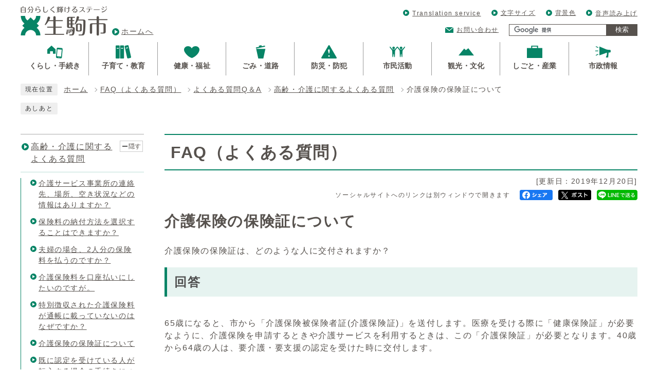

--- FILE ---
content_type: text/html; charset=UTF-8
request_url: https://www.city.ikoma.lg.jp/faq/faq_detail.php?co=cat&frmId=70&frmCd=1-3-0-0-0
body_size: 79731
content:
<!DOCTYPE html><html lang="ja"><head><meta charset="UTF-8"><meta name="viewport" content="width=device-width, initial-scale=1.0"><meta http-equiv="X-UA-Compatible" content="IE=edge"><meta property="og:title" content="介護保険の保険証について | FAQ（よくある質問） | 生駒市公式ホームページ"><meta property="og:type" content="website"><meta property="og:image" content="https://www.city.ikoma.lg.jp/design_img/og_image.jpg"><meta property="og:url" content="https://www.city.ikoma.lg.jp/"><meta property="og:site_name" content="生駒市公式ホームページ"><title>介護保険の保険証について | FAQ（よくある質問） | 生駒市公式ホームページ</title><!-- Global site tag (gtag.js) - Google Analytics -->
<script async src="https://www.googletagmanager.com/gtag/js?id=G-P8P6Y68K19"></script>
<script>
  window.dataLayer = window.dataLayer || [];
  function gtag(){dataLayer.push(arguments);}
  gtag('js', new Date());

  gtag('config', 'G-P8P6Y68K19');
  gtag('config', 'UA-66722674-1');
</script>
<script src="js/jquery-3.5.1.min.js"></script>    <link rel="stylesheet" type="text/css" href="css/faq.css" media="screen,print">  <link rel="stylesheet" type="text/css" href="css/style.css" media="screen,print"><link rel="stylesheet" id="changecss" type="text/css" href="css/color01.css" media="screen,print"><link rel="stylesheet" type="text/css" href="css/molecule_view.css" media="screen,print"><script src="//f1-as.readspeaker.com/script/8183/webReader/webReader.js?pids=wr&amp;forceAdapter=ioshtml5&amp;disable=translation,lookup"></script><!--[if IE 8]><link rel="stylesheet" type="text/css" href="css/ie80.css" media="screen,print"><![endif]--><!--[if IE 9]><link rel="stylesheet" type="text/css" href="css/ie90.css" media="screen,print"><![endif]--><link rel="stylesheet" type="text/css" href="css/print.css" media="print"><link rel="icon" href="design_img/favicon.ico">
</head><body id="body" class="inbody faq infaq"><a id="pagetop" class="anchor" tabindex="-1"><img src="./images/clearspacer.gif" alt="ページの先頭です" width="1" height="1"></a><div class="all"><div class="design"><!-- ▼▼▼▼▼ヘッダ▼▼▼▼▼ --><!-- ▼▼▼▼▼ヘッダ▼▼▼▼▼ --><header class="main_header"><p class="skip"><a href="#HONBUN">共通メニューなどをスキップして本文へ</a></p><div class="head"><div class="head_in"><div class="h1"><a href="https://www.city.ikoma.lg.jp/"><img src="/design_img/head_id.png" alt="自分らしく輝けるステージ 生駒市"><span>ホームへ</span></a></div><div class="head_box"><ul class="h_list"><li><a href="/site_policy/0000000006.html" lang="en" xml:lang="en">Translation service</a></li><li><div class="font acc"><p class="font_btn"><a href="javascript:void(0);" class="">文字サイズ</a></p><ul class="font_list" style="display: none;"><li><a href="javascript:textSizeReset();">標準</a></li><li><a href="javascript:textSizeUp();"><strong>拡大</strong></a></li></ul></div></li><li><div class="color acc"><p class="color_btn"><a href="javascript:void(0);" class="">背景色</a></p><ul class="color_list" style="display: none;"><li><a href="javascript:changeCSS('color01.css');">標準</a></li><li><a href="javascript:changeCSS('color02.css');">反転</a></li></ul></div></li><li><a accesskey="L" href="https://app-as.readspeaker.com/cgi-bin/rsent?customerid=8183&amp;lang=ja_jp&amp;readid=readsp&amp;url=" target="_blank" onclick="readpage(this.href, 'xp1'); return false;">音声読み上げ</a></li></ul><div class="menu_list"><p class="mail"><a href="/module/shareform.php?so_cd=19-0-0-0-0">お問い合わせ</a></p><!-- ▼▼検索ボックス▼▼ --><div class="src_box"><form action="https://www.city.ikoma.lg.jp/site_policy/0000000035.html" id="cse-search-box" name="cse-search-box"><input type="hidden" name="cx" value="004709553425983078887:bj5nfkcig1u"><input type="hidden" name="ie" value="UTF-8"><input type="text" name="q" class="q" title="検索キーワード"><button class="input_line" id="search_button" type="submit">検索</button></form><script src="//www.google.com/cse/brand?form=cse-search-box&amp;lang=ja"></script></div><!-- ▲▲検索ボックス▲▲ --></div></div></div><noscript><p class="noscript"><strong>文字サイズ変更機能を利用するにはJavaScript（アクティブスクリプト）を有効にしてください。JavaScript（アクティブスクリプト） を無効のまま文字サイズを変更する場合には、ご利用のブラウザの表示メニューから文字サイズを変更してください。</strong></p></noscript></div><!-- ▼▼グローバルメニュー▼▼ --><nav class="g_navi"><ul class="g_navi_in"><li><a href="http://www.city.ikoma.lg.jp/category/23-0-0-0-0-0-0-0-0-0.html"><span class="icon"><img src="/cmsfiles/menu_img/menu-1.png" alt=""></span><span class="text"><strong>くらし・手続き</strong></span></a><div class="g_navi_in_sub"><div><ul><li><a href="https://www.city.ikoma.lg.jp/category/23-1-0-0-0-0-0-0-0-0.html">戸籍・住民票・印鑑登録</a></li><li><a href="https://www.city.ikoma.lg.jp/category/23-2-0-0-0-0-0-0-0-0.html">マイナンバーカード</a></li><li><a href="https://www.city.ikoma.lg.jp/category/23-3-0-0-0-0-0-0-0-0.html">税金</a></li><li><a href="https://www.city.ikoma.lg.jp/category/23-4-0-0-0-0-0-0-0-0.html">引越し・住まい</a></li><li><a href="https://www.city.ikoma.lg.jp/category/23-5-0-0-0-0-0-0-0-0.html">結婚・離婚</a></li><li><a href="https://www.city.ikoma.lg.jp/category/23-6-0-0-0-0-0-0-0-0.html">おくやみ</a></li><li><a href="https://www.city.ikoma.lg.jp/category/23-7-0-0-0-0-0-0-0-0.html">交通・駐車場</a></li><li><a href="https://www.city.ikoma.lg.jp/category/23-8-0-0-0-0-0-0-0-0.html">人権・男女共同参画・国際化の推進</a></li><li><a href="https://www.city.ikoma.lg.jp/category/23-9-0-0-0-0-0-0-0-0.html">オンラインサービス</a></li></ul></div></div></li><li><a href="http://www.city.ikoma.lg.jp/category/24-0-0-0-0-0-0-0-0-0.html"><span class="icon"><img src="/cmsfiles/menu_img/menu-2.png" alt=""></span><span class="text"><strong>子育て・教育</strong></span></a><div class="g_navi_in_sub"><div><ul><li><a href="https://www.city.ikoma.lg.jp/category/24-14-0-0-0-0-0-0-0-0.html">教育大綱</a></li><li><a href="https://www.city.ikoma.lg.jp/category/24-1-0-0-0-0-0-0-0-0.html">妊娠・出産</a></li><li><a href="https://www.city.ikoma.lg.jp/category/24-2-0-0-0-0-0-0-0-0.html">子どもを預ける（幼稚園・保育所など）</a></li><li><a href="https://www.city.ikoma.lg.jp/category/24-3-0-0-0-0-0-0-0-0.html">学校・教育</a></li><li><a href="https://www.city.ikoma.lg.jp/category/24-4-0-0-0-0-0-0-0-0.html">子どもの健診・予防接種</a></li><li><a href="https://www.city.ikoma.lg.jp/category/24-5-0-0-0-0-0-0-0-0.html">子育て・教育について学ぶ・仲間を見つける</a></li><li><a href="https://www.city.ikoma.lg.jp/category/24-6-0-0-0-0-0-0-0-0.html">給付・手当・貸与</a></li><li><a href="https://www.city.ikoma.lg.jp/category/24-7-0-0-0-0-0-0-0-0.html">医療費助成</a></li><li><a href="https://www.city.ikoma.lg.jp/category/24-8-0-0-0-0-0-0-0-0.html">児童虐待防止</a></li><li><a href="https://www.city.ikoma.lg.jp/category/24-9-0-0-0-0-0-0-0-0.html">青少年育成</a></li><li><a href="https://www.city.ikoma.lg.jp/category/31-6-0-0-0-0-0-0-0-0.html">子育て・教育に関する申請書ダウンロード</a></li><li><a href="https://www.city.ikoma.lg.jp/category/24-15-0-0-0-0-0-0-0-0.html">こども向け情報</a></li><li><a href="https://www.city.ikoma.lg.jp/category/24-11-0-0-0-0-0-0-0-0.html">子育て・教育に関する相談窓口</a></li><li><a href="https://www.city.ikoma.lg.jp/category/2-28-5-0-0-0-0-0-0-0.html">子育て・教育施設</a></li></ul></div></div></li><li><a href="http://www.city.ikoma.lg.jp/category/25-0-0-0-0-0-0-0-0-0.html"><span class="icon"><img src="/cmsfiles/menu_img/menu-3.png" alt=""></span><span class="text"><strong>健康・福祉</strong></span></a><div class="g_navi_in_sub"><div><ul><li><a href="https://www.city.ikoma.lg.jp/category/25-1-0-0-0-0-0-0-0-0.html">健康保険・年金</a></li><li><a href="https://www.city.ikoma.lg.jp/category/25-2-0-0-0-0-0-0-0-0.html">健康・医療</a></li><li><a href="https://www.city.ikoma.lg.jp/category/25-3-0-0-0-0-0-0-0-0.html">高齢・介護</a></li><li><a href="https://www.city.ikoma.lg.jp/category/25-4-0-0-0-0-0-0-0-0.html">障がい福祉</a></li><li><a href="https://www.city.ikoma.lg.jp/category/25-5-0-0-0-0-0-0-0-0.html">生活福祉</a></li><li><a href="https://www.city.ikoma.lg.jp/category/25-6-0-0-0-0-0-0-0-0.html">健康・福祉に関する相談窓口</a></li><li><a href="https://www.city.ikoma.lg.jp/category/2-28-6-0-0-0-0-0-0-0.html">福祉・医療施設</a></li><li><a href="https://www.city.ikoma.lg.jp/category/25-8-0-0-0-0-0-0-0-0.html">重層的支援体制整備事業</a></li></ul></div></div></li><li><a href="http://www.city.ikoma.lg.jp/category/26-0-0-0-0-0-0-0-0-0.html"><span class="icon"><img src="/cmsfiles/menu_img/menu-4.png" alt=""></span><span class="text"><strong>ごみ・道路</strong></span></a><div class="g_navi_in_sub"><div><ul><li><a href="https://www.city.ikoma.lg.jp/category/26-1-0-0-0-0-0-0-0-0.html">ごみ・5R</a></li><li><a href="https://www.city.ikoma.lg.jp/category/26-2-0-0-0-0-0-0-0-0.html">動物・害虫</a></li><li><a href="https://www.city.ikoma.lg.jp/category/26-3-0-0-0-0-0-0-0-0.html">環境への取り組み</a></li><li><a href="https://www.city.ikoma.lg.jp/category/26-4-0-0-0-0-0-0-0-0.html">住宅・土地</a></li><li><a href="https://www.city.ikoma.lg.jp/category/26-5-0-0-0-0-0-0-0-0.html">道路・水路</a></li><li><a href="https://www.city.ikoma.lg.jp/category/26-6-0-0-0-0-0-0-0-0.html">下水道</a></li><li><a href="https://www.city.ikoma.lg.jp/category/26-7-0-0-0-0-0-0-0-0.html">ごみ・道路に関する相談窓口</a></li><li><a href="https://www.city.ikoma.lg.jp/category/2-28-9-0-0-0-0-0-0-0.html">清掃・下水道施設</a></li></ul></div></div></li><li><a href="http://www.city.ikoma.lg.jp/category/27-0-0-0-0-0-0-0-0-0.html"><span class="icon"><img src="/cmsfiles/menu_img/menu-5.png" alt=""></span><span class="text"><strong>防災・防犯</strong></span></a><div class="g_navi_in_sub"><div><ul><li><a href="https://www.city.ikoma.lg.jp/category/27-1-0-0-0-0-0-0-0-0.html">いざという時（ケガ・病気・災害）</a></li><li><a href="https://www.city.ikoma.lg.jp/category/27-2-0-0-0-0-0-0-0-0.html">防災</a></li><li><a href="https://www.city.ikoma.lg.jp/category/27-3-0-0-0-0-0-0-0-0.html">防犯</a></li><li><a href="https://www.city.ikoma.lg.jp/category/31-9-0-0-0-0-0-0-0-0.html">防災・防犯に関する申請書ダウンロード</a></li><li><a href="https://www.city.ikoma.lg.jp/category/15-0-0-0-0-0-0-0-0-0.html">生駒市消防本部</a></li><li><a href="https://www.city.ikoma.lg.jp/category/27-6-0-0-0-0-0-0-0-0.html">防災・防犯に関する相談窓口</a></li></ul></div></div></li><li><a href="http://www.city.ikoma.lg.jp/category/28-0-0-0-0-0-0-0-0-0.html"><span class="icon"><img src="/cmsfiles/menu_img/menu-6.png" alt=""></span><span class="text"><strong>市民活動</strong></span></a><div class="g_navi_in_sub"><div><ul><li><a href="https://www.city.ikoma.lg.jp/category/28-1-0-0-0-0-0-0-0-0.html">自治基本条例</a></li><li><a href="https://www.city.ikoma.lg.jp/category/28-2-0-0-0-0-0-0-0-0.html">自治会・自治連合会</a></li><li><a href="https://www.city.ikoma.lg.jp/category/28-3-0-0-0-0-0-0-0-0.html">まちのえき（複合型コミュニティづくり）</a></li><li><a href="https://www.city.ikoma.lg.jp/category/28-13-0-0-0-0-0-0-0-0.html">SDGs未来都市</a></li><li><a href="https://www.city.ikoma.lg.jp/category/28-4-0-0-0-0-0-0-0-0.html">市民活動・ボランティア</a></li><li><a href="https://www.city.ikoma.lg.jp/category/28-5-0-0-0-0-0-0-0-0.html">まちづくりに参加する</a></li><li><a href="https://www.city.ikoma.lg.jp/category/28-6-0-0-0-0-0-0-0-0.html">イコマニア</a></li><li><a href="https://www.city.ikoma.lg.jp/category/28-7-0-0-0-0-0-0-0-0.html">自主学習グループ</a></li><li><a href="https://www.city.ikoma.lg.jp/category/28-8-0-0-0-0-0-0-0-0.html">生涯学習</a></li><li><a href="https://www.city.ikoma.lg.jp/category/28-10-0-0-0-0-0-0-0-0.html">スポーツ</a></li><li><a href="https://www.city.ikoma.lg.jp/category/2-28-7-0-0-0-0-0-0-0.html">公園</a></li><li><a href="https://www.city.ikoma.lg.jp/category/31-16-0-0-0-0-0-0-0-0.html">市民活動に関する申請書ダウンロード</a></li></ul></div></div></li><li><a href="http://www.city.ikoma.lg.jp/category/29-0-0-0-0-0-0-0-0-0.html"><span class="icon"><img src="/cmsfiles/menu_img/menu-7.png" alt=""></span><span class="text"><strong>観光・文化</strong></span></a><div class="g_navi_in_sub"><div><ul><li><a href="https://www.city.ikoma.lg.jp/category/29-1-0-0-0-0-0-0-0-0.html">観光・歴史</a></li><li><a href="https://www.city.ikoma.lg.jp/category/29-5-0-0-0-0-0-0-0-0.html">生駒市観光ボランティアガイドの会</a></li><li><a href="https://www.city.ikoma.lg.jp/category/29-2-0-0-0-0-0-0-0-0.html">友好都市</a></li><li><a href="https://www.city.ikoma.lg.jp/category/29-3-0-0-0-0-0-0-0-0.html">観光・文化に関する申請書ダウンロード</a></li><li><a href="https://www.city.ikoma.lg.jp/category/29-4-0-0-0-0-0-0-0-0.html">文化・スポーツ施設</a></li></ul></div></div></li><li><a href="http://www.city.ikoma.lg.jp/category/30-0-0-0-0-0-0-0-0-0.html"><span class="icon"><img src="/cmsfiles/menu_img/menu-49.png" alt=""></span><span class="text"><strong>しごと・産業</strong></span></a><div class="g_navi_in_sub"><div><ul><li><a href="https://www.city.ikoma.lg.jp/category/30-1-0-0-0-0-0-0-0-0.html">入札・契約</a></li><li><a href="https://www.city.ikoma.lg.jp/category/30-2-0-0-0-0-0-0-0-0.html">産業振興</a></li><li><a href="https://www.city.ikoma.lg.jp/category/30-3-0-0-0-0-0-0-0-0.html">企業立地</a></li><li><a href="https://www.city.ikoma.lg.jp/category/30-4-0-0-0-0-0-0-0-0.html">農業・林業</a></li><li><a href="https://www.city.ikoma.lg.jp/category/30-5-0-0-0-0-0-0-0-0.html">事業者向け情報</a></li><li><a href="https://www.city.ikoma.lg.jp/category/30-6-0-0-0-0-0-0-0-0.html">事業者の募集</a></li><li><a href="https://www.city.ikoma.lg.jp/category/30-7-0-0-0-0-0-0-0-0.html">就職・退職</a></li><li><a href="https://www.city.ikoma.lg.jp/category/2-3-0-0-0-0-0-0-0-0.html">例規・議案</a></li><li><a href="https://www.city.ikoma.lg.jp/category/30-9-0-0-0-0-0-0-0-0.html">しごと・産業に関する申請書ダウンロード</a></li><li><a href="https://www.city.ikoma.lg.jp/category/23-9-1-0-0-0-0-0-0-0.html">地図情報閲覧サービス</a></li></ul></div></div></li><li><a href="http://www.city.ikoma.lg.jp/category/2-0-0-0-0-0-0-0-0-0.html"><span class="icon"><img src="/cmsfiles/menu_img/menu-50.png" alt=""></span><span class="text"><strong>市政情報</strong></span></a><div class="g_navi_in_sub"><div><ul><li><a href="https://www.city.ikoma.lg.jp/category/2-20-0-0-0-0-0-0-0-0.html">WEB市長室</a></li><li><a href="https://www.city.ikoma.lg.jp/category/2-19-0-0-0-0-0-0-0-0.html">市役所のご案内</a></li><li><a href="https://www.city.ikoma.lg.jp/category/2-28-0-0-0-0-0-0-0-0.html">公共施設</a></li><li><a href="https://www.city.ikoma.lg.jp/category/2-18-0-0-0-0-0-0-0-0.html">市の概要</a></li><li><a href="https://www.city.ikoma.lg.jp/category/2-33-0-0-0-0-0-0-0-0.html">スマートシティ・DX</a></li><li><a href="https://www.city.ikoma.lg.jp/0000024987.html">オープンデータ</a></li><li><a href="https://www.city.ikoma.lg.jp/category/2-8-0-0-0-0-0-0-0-0.html">市の計画・行政改革</a></li><li><a href="https://www.city.ikoma.lg.jp/category/2-14-0-0-0-0-0-0-0-0.html">財政</a></li><li><a href="https://www.city.ikoma.lg.jp/category/2-6-0-0-0-0-0-0-0-0.html">寄附・基金</a></li><li><a href="https://www.city.ikoma.lg.jp/category/2-29-0-0-0-0-0-0-0-0.html">都市計画・公園・緑化推進</a></li><li><a href="https://www.city.ikoma.lg.jp/category/2-27-0-0-0-0-0-0-0-0.html">公民連携</a></li><li><a href="https://www.city.ikoma.lg.jp/category/2-3-0-0-0-0-0-0-0-0.html">例規・議案</a></li><li><a href="https://www.city.ikoma.lg.jp/category/2-7-0-0-0-0-0-0-0-0.html">審議会</a></li><li><a href="https://www.city.ikoma.lg.jp/category/2-15-0-0-0-0-0-0-0-0.html">情報公開・個人情報保護</a></li><li><a href="https://www.city.ikoma.lg.jp/category/2-12-0-0-0-0-0-0-0-0.html">選挙・監査</a></li><li><a href="https://www.city.ikoma.lg.jp/category/2-24-0-0-0-0-0-0-0-0.html">公有財産</a></li><li><a href="https://www.city.ikoma.lg.jp/category/2-10-0-0-0-0-0-0-0-0.html">広報・広聴・プロモーション</a></li><li><a href="https://www.city.ikoma.lg.jp/category/2-26-0-0-0-0-0-0-0-0.html">法令遵守推進制度</a></li><li><a href="https://www.city.ikoma.lg.jp/category/2-23-0-0-0-0-0-0-0-0.html">パブリックコメント</a></li><li><a href="https://www.city.ikoma.lg.jp/category/2-30-0-0-0-0-0-0-0-0.html">統計情報（統計ポータル）</a></li><li><a href="https://www.city.ikoma.lg.jp/category/2-1-0-0-0-0-0-0-0-0.html">採用・人事</a></li><li><a href="https://www.city.ikoma.lg.jp/category/2-32-0-0-0-0-0-0-0-0.html">補助金</a></li></ul></div></div></li></ul></nav><!-- ▲▲グローバルメニュー▲▲ --><p class="skip_sp"><a href="#HONBUN">スマートフォン表示用の情報をスキップ</a></p><p id="sbox_button"><span class="menu"><strong class="menu_text">検索</strong></span></p><div id="sbox"><div><p>サイト内検索</p><!-- ▼▼検索ボックス▼▼ --><div class="src_box"><form action="https://www.city.ikoma.lg.jp/site_policy/0000000035.html" id="cse-search-box-sp" name="cse-search-box-sp"><input type="hidden" name="cx" value="004709553425983078887:bj5nfkcig1u"><input type="hidden" name="ie" value="UTF-8"><input type="text" name="q" class="q" title="検索キーワード"><button class="input_line" id="search_button_sp" name="search_button" type="submit">検索</button></form><script src="//www.google.com/cse/brand?form=cse-search-box-sp&amp;lang=ja"></script></div><!-- ▲▲検索ボックス▲▲ --></div></div><p id="menu_button"><span class="menu"><span class="icon_ham"></span><strong class="menu_text">メニュー</strong></span></p><nav id="sidr" class="drawer-nav"><div class="drawer-menu"><div class="side_sitenavi"><ul class="sidr_navi"><li><a href="https://www.city.ikoma.lg.jp/"><strong>ホーム</strong></a></li><li class="drawer-dropdown menu"><p class="ac_box"><span class="icon"><img src="/cmsfiles/menu_img/menu-1.png" alt=""><strong>くらし・手続き</strong></span><span class="ac_display"><a href="#">表示</a></span>            </p><ul class="drawer-dropdown-menu"><li><a href="https://www.city.ikoma.lg.jp/category/23-1-0-0-0-0-0-0-0-0.html">戸籍・住民票・印鑑登録</a></li><li><a href="https://www.city.ikoma.lg.jp/category/23-2-0-0-0-0-0-0-0-0.html">マイナンバーカード</a></li><li><a href="https://www.city.ikoma.lg.jp/category/23-3-0-0-0-0-0-0-0-0.html">税金</a></li><li><a href="https://www.city.ikoma.lg.jp/category/23-4-0-0-0-0-0-0-0-0.html">引越し・住まい</a></li><li><a href="https://www.city.ikoma.lg.jp/category/23-5-0-0-0-0-0-0-0-0.html">結婚・離婚</a></li><li><a href="https://www.city.ikoma.lg.jp/category/23-6-0-0-0-0-0-0-0-0.html">おくやみ</a></li><li><a href="https://www.city.ikoma.lg.jp/category/23-7-0-0-0-0-0-0-0-0.html">交通・駐車場</a></li><li><a href="https://www.city.ikoma.lg.jp/category/23-8-0-0-0-0-0-0-0-0.html">人権・男女共同参画・国際化の推進</a></li><li><a href="https://www.city.ikoma.lg.jp/category/23-9-0-0-0-0-0-0-0-0.html">オンラインサービス</a></li></ul></li><li class="drawer-dropdown menu"><p class="ac_box"><span class="icon"><img src="/cmsfiles/menu_img/menu-2.png" alt=""><strong>子育て・教育</strong></span><span class="ac_display"><a href="#">表示</a></span>            </p><ul class="drawer-dropdown-menu"><li><a href="https://www.city.ikoma.lg.jp/category/24-14-0-0-0-0-0-0-0-0.html">教育大綱</a></li><li><a href="https://www.city.ikoma.lg.jp/category/24-1-0-0-0-0-0-0-0-0.html">妊娠・出産</a></li><li><a href="https://www.city.ikoma.lg.jp/category/24-2-0-0-0-0-0-0-0-0.html">子どもを預ける（幼稚園・保育所など）</a></li><li><a href="https://www.city.ikoma.lg.jp/category/24-3-0-0-0-0-0-0-0-0.html">学校・教育</a></li><li><a href="https://www.city.ikoma.lg.jp/category/24-4-0-0-0-0-0-0-0-0.html">子どもの健診・予防接種</a></li><li><a href="https://www.city.ikoma.lg.jp/category/24-5-0-0-0-0-0-0-0-0.html">子育て・教育について学ぶ・仲間を見つける</a></li><li><a href="https://www.city.ikoma.lg.jp/category/24-6-0-0-0-0-0-0-0-0.html">給付・手当・貸与</a></li><li><a href="https://www.city.ikoma.lg.jp/category/24-7-0-0-0-0-0-0-0-0.html">医療費助成</a></li><li><a href="https://www.city.ikoma.lg.jp/category/24-8-0-0-0-0-0-0-0-0.html">児童虐待防止</a></li><li><a href="https://www.city.ikoma.lg.jp/category/24-9-0-0-0-0-0-0-0-0.html">青少年育成</a></li><li><a href="https://www.city.ikoma.lg.jp/category/31-6-0-0-0-0-0-0-0-0.html">子育て・教育に関する申請書ダウンロード</a></li><li><a href="https://www.city.ikoma.lg.jp/category/24-15-0-0-0-0-0-0-0-0.html">こども向け情報</a></li><li><a href="https://www.city.ikoma.lg.jp/category/24-11-0-0-0-0-0-0-0-0.html">子育て・教育に関する相談窓口</a></li><li><a href="https://www.city.ikoma.lg.jp/category/2-28-5-0-0-0-0-0-0-0.html">子育て・教育施設</a></li></ul></li><li class="drawer-dropdown menu"><p class="ac_box"><span class="icon"><img src="/cmsfiles/menu_img/menu-3.png" alt=""><strong>健康・福祉</strong></span><span class="ac_display"><a href="#">表示</a></span>            </p><ul class="drawer-dropdown-menu"><li><a href="https://www.city.ikoma.lg.jp/category/25-1-0-0-0-0-0-0-0-0.html">健康保険・年金</a></li><li><a href="https://www.city.ikoma.lg.jp/category/25-2-0-0-0-0-0-0-0-0.html">健康・医療</a></li><li><a href="https://www.city.ikoma.lg.jp/category/25-3-0-0-0-0-0-0-0-0.html">高齢・介護</a></li><li><a href="https://www.city.ikoma.lg.jp/category/25-4-0-0-0-0-0-0-0-0.html">障がい福祉</a></li><li><a href="https://www.city.ikoma.lg.jp/category/25-5-0-0-0-0-0-0-0-0.html">生活福祉</a></li><li><a href="https://www.city.ikoma.lg.jp/category/25-6-0-0-0-0-0-0-0-0.html">健康・福祉に関する相談窓口</a></li><li><a href="https://www.city.ikoma.lg.jp/category/2-28-6-0-0-0-0-0-0-0.html">福祉・医療施設</a></li><li><a href="https://www.city.ikoma.lg.jp/category/25-8-0-0-0-0-0-0-0-0.html">重層的支援体制整備事業</a></li></ul></li><li class="drawer-dropdown menu"><p class="ac_box"><span class="icon"><img src="/cmsfiles/menu_img/menu-4.png" alt=""><strong>ごみ・道路</strong></span><span class="ac_display"><a href="#">表示</a></span>            </p><ul class="drawer-dropdown-menu"><li><a href="https://www.city.ikoma.lg.jp/category/26-1-0-0-0-0-0-0-0-0.html">ごみ・5R</a></li><li><a href="https://www.city.ikoma.lg.jp/category/26-2-0-0-0-0-0-0-0-0.html">動物・害虫</a></li><li><a href="https://www.city.ikoma.lg.jp/category/26-3-0-0-0-0-0-0-0-0.html">環境への取り組み</a></li><li><a href="https://www.city.ikoma.lg.jp/category/26-4-0-0-0-0-0-0-0-0.html">住宅・土地</a></li><li><a href="https://www.city.ikoma.lg.jp/category/26-5-0-0-0-0-0-0-0-0.html">道路・水路</a></li><li><a href="https://www.city.ikoma.lg.jp/category/26-6-0-0-0-0-0-0-0-0.html">下水道</a></li><li><a href="https://www.city.ikoma.lg.jp/category/26-7-0-0-0-0-0-0-0-0.html">ごみ・道路に関する相談窓口</a></li><li><a href="https://www.city.ikoma.lg.jp/category/2-28-9-0-0-0-0-0-0-0.html">清掃・下水道施設</a></li></ul></li><li class="drawer-dropdown menu"><p class="ac_box"><span class="icon"><img src="/cmsfiles/menu_img/menu-5.png" alt=""><strong>防災・防犯</strong></span><span class="ac_display"><a href="#">表示</a></span>            </p><ul class="drawer-dropdown-menu"><li><a href="https://www.city.ikoma.lg.jp/category/27-1-0-0-0-0-0-0-0-0.html">いざという時（ケガ・病気・災害）</a></li><li><a href="https://www.city.ikoma.lg.jp/category/27-2-0-0-0-0-0-0-0-0.html">防災</a></li><li><a href="https://www.city.ikoma.lg.jp/category/27-3-0-0-0-0-0-0-0-0.html">防犯</a></li><li><a href="https://www.city.ikoma.lg.jp/category/31-9-0-0-0-0-0-0-0-0.html">防災・防犯に関する申請書ダウンロード</a></li><li><a href="https://www.city.ikoma.lg.jp/category/15-0-0-0-0-0-0-0-0-0.html">生駒市消防本部</a></li><li><a href="https://www.city.ikoma.lg.jp/category/27-6-0-0-0-0-0-0-0-0.html">防災・防犯に関する相談窓口</a></li></ul></li><li class="drawer-dropdown menu"><p class="ac_box"><span class="icon"><img src="/cmsfiles/menu_img/menu-6.png" alt=""><strong>市民活動</strong></span><span class="ac_display"><a href="#">表示</a></span>            </p><ul class="drawer-dropdown-menu"><li><a href="https://www.city.ikoma.lg.jp/category/28-1-0-0-0-0-0-0-0-0.html">自治基本条例</a></li><li><a href="https://www.city.ikoma.lg.jp/category/28-2-0-0-0-0-0-0-0-0.html">自治会・自治連合会</a></li><li><a href="https://www.city.ikoma.lg.jp/category/28-3-0-0-0-0-0-0-0-0.html">まちのえき（複合型コミュニティづくり）</a></li><li><a href="https://www.city.ikoma.lg.jp/category/28-13-0-0-0-0-0-0-0-0.html">SDGs未来都市</a></li><li><a href="https://www.city.ikoma.lg.jp/category/28-4-0-0-0-0-0-0-0-0.html">市民活動・ボランティア</a></li><li><a href="https://www.city.ikoma.lg.jp/category/28-5-0-0-0-0-0-0-0-0.html">まちづくりに参加する</a></li><li><a href="https://www.city.ikoma.lg.jp/category/28-6-0-0-0-0-0-0-0-0.html">イコマニア</a></li><li><a href="https://www.city.ikoma.lg.jp/category/28-7-0-0-0-0-0-0-0-0.html">自主学習グループ</a></li><li><a href="https://www.city.ikoma.lg.jp/category/28-8-0-0-0-0-0-0-0-0.html">生涯学習</a></li><li><a href="https://www.city.ikoma.lg.jp/category/28-10-0-0-0-0-0-0-0-0.html">スポーツ</a></li><li><a href="https://www.city.ikoma.lg.jp/category/2-28-7-0-0-0-0-0-0-0.html">公園</a></li><li><a href="https://www.city.ikoma.lg.jp/category/31-16-0-0-0-0-0-0-0-0.html">市民活動に関する申請書ダウンロード</a></li></ul></li><li class="drawer-dropdown menu"><p class="ac_box"><span class="icon"><img src="/cmsfiles/menu_img/menu-7.png" alt=""><strong>観光・文化</strong></span><span class="ac_display"><a href="#">表示</a></span>            </p><ul class="drawer-dropdown-menu"><li><a href="https://www.city.ikoma.lg.jp/category/29-1-0-0-0-0-0-0-0-0.html">観光・歴史</a></li><li><a href="https://www.city.ikoma.lg.jp/category/29-5-0-0-0-0-0-0-0-0.html">生駒市観光ボランティアガイドの会</a></li><li><a href="https://www.city.ikoma.lg.jp/category/29-2-0-0-0-0-0-0-0-0.html">友好都市</a></li><li><a href="https://www.city.ikoma.lg.jp/category/29-3-0-0-0-0-0-0-0-0.html">観光・文化に関する申請書ダウンロード</a></li><li><a href="https://www.city.ikoma.lg.jp/category/29-4-0-0-0-0-0-0-0-0.html">文化・スポーツ施設</a></li></ul></li><li class="drawer-dropdown menu"><p class="ac_box"><span class="icon"><img src="/cmsfiles/menu_img/menu-49.png" alt=""><strong>しごと・産業</strong></span><span class="ac_display"><a href="#">表示</a></span>            </p><ul class="drawer-dropdown-menu"><li><a href="https://www.city.ikoma.lg.jp/category/30-1-0-0-0-0-0-0-0-0.html">入札・契約</a></li><li><a href="https://www.city.ikoma.lg.jp/category/30-2-0-0-0-0-0-0-0-0.html">産業振興</a></li><li><a href="https://www.city.ikoma.lg.jp/category/30-3-0-0-0-0-0-0-0-0.html">企業立地</a></li><li><a href="https://www.city.ikoma.lg.jp/category/30-4-0-0-0-0-0-0-0-0.html">農業・林業</a></li><li><a href="https://www.city.ikoma.lg.jp/category/30-5-0-0-0-0-0-0-0-0.html">事業者向け情報</a></li><li><a href="https://www.city.ikoma.lg.jp/category/30-6-0-0-0-0-0-0-0-0.html">事業者の募集</a></li><li><a href="https://www.city.ikoma.lg.jp/category/30-7-0-0-0-0-0-0-0-0.html">就職・退職</a></li><li><a href="https://www.city.ikoma.lg.jp/category/2-3-0-0-0-0-0-0-0-0.html">例規・議案</a></li><li><a href="https://www.city.ikoma.lg.jp/category/30-9-0-0-0-0-0-0-0-0.html">しごと・産業に関する申請書ダウンロード</a></li><li><a href="https://www.city.ikoma.lg.jp/category/23-9-1-0-0-0-0-0-0-0.html">地図情報閲覧サービス</a></li></ul></li><li class="drawer-dropdown menu"><p class="ac_box"><span class="icon"><img src="/cmsfiles/menu_img/menu-50.png" alt=""><strong>市政情報</strong></span><span class="ac_display"><a href="#">表示</a></span>            </p><ul class="drawer-dropdown-menu"><li><a href="https://www.city.ikoma.lg.jp/category/2-20-0-0-0-0-0-0-0-0.html">WEB市長室</a></li><li><a href="https://www.city.ikoma.lg.jp/category/2-19-0-0-0-0-0-0-0-0.html">市役所のご案内</a></li><li><a href="https://www.city.ikoma.lg.jp/category/2-28-0-0-0-0-0-0-0-0.html">公共施設</a></li><li><a href="https://www.city.ikoma.lg.jp/category/2-18-0-0-0-0-0-0-0-0.html">市の概要</a></li><li><a href="https://www.city.ikoma.lg.jp/category/2-33-0-0-0-0-0-0-0-0.html">スマートシティ・DX</a></li><li><a href="https://www.city.ikoma.lg.jp/0000024987.html">オープンデータ</a></li><li><a href="https://www.city.ikoma.lg.jp/category/2-8-0-0-0-0-0-0-0-0.html">市の計画・行政改革</a></li><li><a href="https://www.city.ikoma.lg.jp/category/2-14-0-0-0-0-0-0-0-0.html">財政</a></li><li><a href="https://www.city.ikoma.lg.jp/category/2-6-0-0-0-0-0-0-0-0.html">寄附・基金</a></li><li><a href="https://www.city.ikoma.lg.jp/category/2-29-0-0-0-0-0-0-0-0.html">都市計画・公園・緑化推進</a></li><li><a href="https://www.city.ikoma.lg.jp/category/2-27-0-0-0-0-0-0-0-0.html">公民連携</a></li><li><a href="https://www.city.ikoma.lg.jp/category/2-3-0-0-0-0-0-0-0-0.html">例規・議案</a></li><li><a href="https://www.city.ikoma.lg.jp/category/2-7-0-0-0-0-0-0-0-0.html">審議会</a></li><li><a href="https://www.city.ikoma.lg.jp/category/2-15-0-0-0-0-0-0-0-0.html">情報公開・個人情報保護</a></li><li><a href="https://www.city.ikoma.lg.jp/category/2-12-0-0-0-0-0-0-0-0.html">選挙・監査</a></li><li><a href="https://www.city.ikoma.lg.jp/category/2-24-0-0-0-0-0-0-0-0.html">公有財産</a></li><li><a href="https://www.city.ikoma.lg.jp/category/2-10-0-0-0-0-0-0-0-0.html">広報・広聴・プロモーション</a></li><li><a href="https://www.city.ikoma.lg.jp/category/2-26-0-0-0-0-0-0-0-0.html">法令遵守推進制度</a></li><li><a href="https://www.city.ikoma.lg.jp/category/2-23-0-0-0-0-0-0-0-0.html">パブリックコメント</a></li><li><a href="https://www.city.ikoma.lg.jp/category/2-30-0-0-0-0-0-0-0-0.html">統計情報（統計ポータル）</a></li><li><a href="https://www.city.ikoma.lg.jp/category/2-1-0-0-0-0-0-0-0-0.html">採用・人事</a></li><li><a href="https://www.city.ikoma.lg.jp/category/2-32-0-0-0-0-0-0-0-0.html">補助金</a></li></ul></li></ul><ul class="sidr_navi_sub"><li><a href="/site_policy/0000000006.html" lang="en" xml:lang="en">Translation service</a></li><li><a href="https://app-as.readspeaker.com/cgi-bin/rsent?customerid=8183&amp;lang=ja_jp&amp;readid=readsp&amp;url=" target="_blank" onclick="readpage(this.href, 'xp1'); return false;">読み上げ</a></li><li class="mail"><a href="/module/shareform.php?so_cd=19-0-0-0-0"><span>お問い合わせ</span></a></li></ul></div><p class="d-close"><span>閉じる</span></p></div></nav></header><a id="HONBUN" class="anchor" tabindex="-1"><img src="/images/clearspacer.gif" alt="" width="1" height="1"></a><div id="rs_box" class="clear"><div id="xp1" class="rs_preserve rs_skip rs_splitbutton rs_addtools rs_exp"></div></div><!-- ▲▲▲▲▲ヘッダ▲▲▲▲▲ --><!-- ▲▲▲▲▲ヘッダ▲▲▲▲▲ --><!-- ▼▼▼▼▼メイン▼▼▼▼▼ --><div class="pankuzu"><div class="pankuzu_lower"><p class="pankuzu_tit">現在位置</p><ul><li><a href="../">ホーム</a></li><li><a href="./index.php">FAQ（よくある質問）</a></li><li><a href="./faq_category.php?frmCd=1-0-0-0-0">よくある質問Q＆A</a></li><li><a href="./faq_category.php?frmCd=1-3-0-0-0">高齢・介護に関するよくある質問</a></li><li>介護保険の保険証について</li></ul></div></div><div class="footstep"><div class="footstep_lower"><p class="footstep_tit">あしあと</p><ul id="pankuzu2"></ul></div></div></div><div class="waku"><div class="waku_top"><div class="main_naka_kiji_box"><div class="main_naka_kiji"><div class="main_naka_h1"><p class="faq_h1"><strong>FAQ（よくある質問）</strong></p></div><div class="syosai"><ul class="syosai_hiduke"><li>[更新日：2019年12月20日]</li></ul><div class="sns_box"><p class="sns_btn"><span class="small">ソーシャルサイトへのリンクは別ウィンドウで開きます</span></p>&nbsp;<ul><li id="snsfb" class="sns_btn"></li><li id="snstw" class="sns_btn"></li><li id="snsln" class="sns_btn"></li></ul></div></div><h1 class="question">介護保険の保険証について</h1><div class="category_p01"><p>介護保険の保険証は、どのような人に交付されますか？</p></div><div class="mol_contents"><h2 class="answer">回答</h2></div><div id="mol_contents" class="mol_contents"><div class="mol_textblock"><p><br/>
65歳になると、市から「介護保険被保険者証(介護保険証)」を送付します。医療を受ける際に「健康保険証」が必要なように、介護保険を申請するときや介護サービスを利用するときは、この「介護保険証」が必要となります。40歳から64歳の人は、要介護・要支援の認定を受けた時に交付します。<br/>
　</p></div></div><!-- ▼▼▼▼▼アンケート領域▼▼▼▼▼ --><div class="kiji_aside syosai_qa"><aside class="syosai_qa2"><form class="form" name="mdb" action="./faq_evaluation.php" method="post"><h2>ご意見をお聞かせください</h2><div class="kiji_aside_lower"><div><ul><li><fieldset><legend>このページは役に立ちましたか？</legend><p><span><input type="radio" name="ans1" id="ans12" value="2"><label for="ans12">役に立った</label></span>
<span><input type="radio" name="ans1" id="ans10" value="0" checked="checked"><label for="ans10">どちらともいえない</label></span>
<span><input type="radio" name="ans1" id="ans1-2" value="-2"><label for="ans1-2">役に立たなかった</label></span>
</p></fieldset></li><li><fieldset><legend>このページは見つけやすかったですか？</legend><p><span><input type="radio" name="ans2" id="ans22" value="2"><label for="ans22">見つけやすかった</label></span>
<span><input type="radio" name="ans2" id="ans20" value="0" checked="checked"><label for="ans20">どちらともいえない</label></span>
<span><input type="radio" name="ans2" id="ans2-2" value="-2"><label for="ans2-2">見つけにくかった</label></span>
</p></fieldset></li></ul></div><p><label for="opinion">このページに関してのご意見がありましたらご記入ください。</label></p><p>（注意）お答えが必要なお問い合わせは、直接担当部署へお願いいたします（こちらではお受けできません）。また、住所・電話番号などの個人情報を記入しないでください。</p><textarea name="ans3" id="opinion" rows="3" cols="100"></textarea><div class="qa_button"><input type="hidden" name="mode" value="check"><input type="hidden" name="frmId" value="70"><input type="hidden" name="co" value="cat"><input type="hidden" name="frmCd" value="1-3-0-0-0"><button type="submit">確認</button></div></div></form></aside></div><!-- ▲▲▲▲▲アンケート領域▲▲▲▲▲ --><section class="kiji_aside syosai_sonota"><h2>お問い合わせ</h2><div class="kiji_aside_lower"><p> 福祉部&nbsp;介護保険課&nbsp;</p><p>電話番号: 0743-74-1111　内線（認定係：7430、事業推進係：7410、給付係：7420）</p><p>ファクス番号: 0743-72-1320</p><p class="for_txt">電話番号のかけ間違いにご注意ください！</p><p class="for_img"><a href="/module/shareform.php?so_cd=7-4-0-0-0">お問い合わせフォーム</a></p></div></section>
</div></div><div class="kiji_sub"><aside class="page_right"><div class="first"><div class="cat_02 ac_box_in active"><p><a href="./faq_category.php?frmCd=1-3-0-0-0">高齢・介護に関するよくある質問</a></p><p class="ac_display_in"><a href="javascript:void(0);">隠す</a></p></div><ul class=" ac_box_in"><li><a href="./faq_detail.php?co=cat&amp;frmId=47&amp;frmCd=1-3-0-0-0">介護サービス事業所の連絡先、場所、空き状況などの情報はありますか？</a></li><li><a href="./faq_detail.php?co=cat&amp;frmId=32&amp;frmCd=1-3-0-0-0">保険料の納付方法を選択することはできますか？</a></li><li><a href="./faq_detail.php?co=cat&amp;frmId=26&amp;frmCd=1-3-0-0-0">夫婦の場合、2人分の保険料を払うのですか？</a></li><li><a href="./faq_detail.php?co=cat&amp;frmId=23&amp;frmCd=1-3-0-0-0">介護保険料を口座払いにしたいのですが。</a></li><li><a href="./faq_detail.php?co=cat&amp;frmId=22&amp;frmCd=1-3-0-0-0">特別徴収された介護保険料が通帳に載っていないのはなぜですか？</a></li><li><a href="./faq_detail.php?co=cat&amp;frmId=70&amp;frmCd=1-3-0-0-0">介護保険の保険証について</a></li><li><a href="./faq_detail.php?co=cat&amp;frmId=7&amp;frmCd=1-3-0-0-0">既に認定を受けている人が転入する場合の手続きについて</a></li><li><a href="./faq_detail.php?co=cat&amp;frmId=63&amp;frmCd=1-3-0-0-0">介護サービスについての相談や苦情はどこへいえばいいの？</a></li><li><a href="./faq_detail.php?co=cat&amp;frmId=68&amp;frmCd=1-3-0-0-0">介護職員初任者研修（旧　ホームヘルパー2級）の資格を取りたいのですが？</a></li><li><a href="./faq_detail.php?co=cat&amp;frmId=53&amp;frmCd=1-3-0-0-0">ケアプランって何ですか。また費用はかかりますか。</a></li><li><a href="./faq_detail.php?co=cat&amp;frmId=72&amp;frmCd=1-3-0-0-0">ケアマネを変更することはできますか？</a></li><li><a href="./faq_detail.php?co=cat&amp;frmId=48&amp;frmCd=1-3-0-0-0">認定の結果が出るまでに、サービスを利用することはできますか。</a></li><li><a href="./faq_detail.php?co=cat&amp;frmId=44&amp;frmCd=1-3-0-0-0">ヘルパーにしてもらえるのは何ですか。</a></li><li><a href="./faq_detail.php?co=cat&amp;frmId=4&amp;frmCd=1-3-0-0-0">要介護認定で非該当となった場合は？</a></li><li><a href="./faq_detail.php?co=cat&amp;frmId=38&amp;frmCd=1-3-0-0-0">65歳からの保険料について</a></li><li><a href="./faq_detail.php?co=cat&amp;frmId=34&amp;frmCd=1-3-0-0-0">転入した場合の保険料について</a></li><li><a href="./faq_detail.php?co=cat&amp;frmId=33&amp;frmCd=1-3-0-0-0">転出した場合、保険料はどうなりますか？</a></li><li><a href="./faq_detail.php?co=cat&amp;frmId=31&amp;frmCd=1-3-0-0-0">保険料は毎月増えるのですか？</a></li><li><a href="./faq_detail.php?co=cat&amp;frmId=29&amp;frmCd=1-3-0-0-0">職場の給与からも介護保険料を引かれているので、二重払いなのでは？</a></li><li><a href="./faq_detail.php?co=cat&amp;frmId=27&amp;frmCd=1-3-0-0-0">サービスを受けなければ、保険料は支払わなくてもいいのですか？</a></li><li><a href="./faq_detail.php?co=cat&amp;frmId=25&amp;frmCd=1-3-0-0-0">保険料を支払う期間について</a></li><li><a href="./faq_detail.php?co=cat&amp;frmId=24&amp;frmCd=1-3-0-0-0">なぜ、介護保険料を納めなければならないのですか？</a></li><li><a href="./faq_detail.php?co=cat&amp;frmId=6&amp;frmCd=1-3-0-0-0">介護認定を受けている者が転出する場合について</a></li><li><a href="./faq_detail.php?co=cat&amp;frmId=21&amp;frmCd=1-3-0-0-0">口座振替から年金からの差し引き（特別徴収）に変わった場合について</a></li></ul></div><div><div class="cat_02 ac_box_in"><p><a href="./faq_category.php?frmCd=1-19-0-0-0">新型コロナウイルス感染症に関するよくある質問</a></p><p class="ac_display_in"><a href="javascript:void(0);">表示</a></p></div><ul class=" ac_box_in"><li><a href="./faq_category.php?frmCd=1-19-1-0-0">感染症全般に関すること</a></li><li><a href="./faq_category.php?frmCd=1-19-9-0-0">自宅待機・療養者等に関すること</a></li></ul></div><div><div class="cat_02 ac_box_in"><p><a href="./faq_category.php?frmCd=1-22-0-0-0">新型コロナウイルスワクチンに関するよくある質問</a></p><p class="ac_display_in"><a href="javascript:void(0);">表示</a></p></div><ul class=" ac_box_in"><li><a href="./faq_category.php?frmCd=1-22-4-0-0">接種券やスケジュールについて</a></li><li><a href="./faq_category.php?frmCd=1-22-2-0-0">接種会場や当日の注意について</a></li><li><a href="./faq_category.php?frmCd=1-22-1-0-0">ワクチンの種類や接種対象について</a></li><li><a href="./faq_category.php?frmCd=1-22-3-0-0">ワクチンの副反応について</a></li></ul></div><div><div class="cat_02 ac_box_in"><p><a href="./faq_category.php?frmCd=1-23-0-0-0">戸籍・住民票・印鑑登録などに関するよくある質問</a></p><p class="ac_display_in"><a href="javascript:void(0);">表示</a></p></div><ul class=" ac_box_in"><li><a href="./faq_category.php?frmCd=1-23-3-0-0">印鑑登録について</a></li><li><a href="./faq_category.php?frmCd=1-23-4-0-0">外国人住民の方の手続きについて</a></li><li><a href="./faq_category.php?frmCd=1-23-1-0-0">戸籍について</a></li><li><a href="./faq_category.php?frmCd=1-23-5-0-0">その他（休日開庁、本人確認書類、委任状など）</a></li><li><a href="./faq_category.php?frmCd=1-23-2-0-0">住民票について</a></li></ul></div><div><div class="cat_02 ac_box_in"><p><a href="./faq_category.php?frmCd=1-20-0-0-0">マイナンバーカードに関するよくある質問</a></p><p class="ac_display_in"><a href="javascript:void(0);">表示</a></p></div><ul class=" ac_box_in"><li><a href="./faq_category.php?frmCd=1-20-2-0-0">コンビニ交付サービス</a></li><li><a href="./faq_category.php?frmCd=1-20-1-0-0">マイナンバーカードに関する手続き</a></li></ul></div><div><div class="cat_02 ac_box_in"><p><a href="./faq_category.php?frmCd=1-5-0-0-0">税金に関するよくある質問</a></p><p class="ac_display_in"><a href="javascript:void(0);">表示</a></p></div><ul class=" ac_box_in"><li><a href="./faq_detail.php?co=cat&amp;frmId=476&amp;frmCd=1-5-0-0-0">家族の課税証明書が必要です。</a></li><li><a href="./faq_detail.php?co=cat&amp;frmId=444&amp;frmCd=1-5-0-0-0">住民税が非課税ですが、住民税の納税証明書の提出を求められました。</a></li><li><a href="./faq_detail.php?co=cat&amp;frmId=464&amp;frmCd=1-5-0-0-0">「非課税世帯」の証明書が欲しい。</a></li><li><a href="./faq_detail.php?co=cat&amp;frmId=463&amp;frmCd=1-5-0-0-0">「課税証明書」ではなく「非課税証明書」が欲しい。</a></li><li><a href="./faq_detail.php?co=cat&amp;frmId=498&amp;frmCd=1-5-0-0-0">所得証明と課税証明は、何が違いますか？</a></li><li><a href="./faq_detail.php?co=cat&amp;frmId=507&amp;frmCd=1-5-0-0-0">最新の(非)課税証明は、いつから取れますか？</a></li><li><a href="./faq_detail.php?co=cat&amp;frmId=453&amp;frmCd=1-5-0-0-0">必要な課税証明書がコンビニで取れません。</a></li><li><a href="./faq_detail.php?co=cat&amp;frmId=430&amp;frmCd=1-5-0-0-0">休日開庁のときに課税証明書を取得できますか？</a></li><li><a href="./faq_detail.php?co=cat&amp;frmId=428&amp;frmCd=1-5-0-0-0">課税証明書は、鹿ノ台ふれあいホールで取得できますか？</a></li><li><a href="./faq_detail.php?co=cat&amp;frmId=413&amp;frmCd=1-5-0-0-0">課税証明（そのほか税証明）を郵送で取得できますか？</a></li><li><a href="./faq_detail.php?co=cat&amp;frmId=465&amp;frmCd=1-5-0-0-0">銀行から「住民税の通知書」の提出を求められたのですが？</a></li><li><a href="./faq_detail.php?co=cat&amp;frmId=448&amp;frmCd=1-5-0-0-0">最近、生駒市から転出しました。課税証明書が必要です。</a></li><li><a href="./faq_detail.php?co=cat&amp;frmId=447&amp;frmCd=1-5-0-0-0">最近、生駒市に転入しました。課税証明書が必要です。</a></li><li><a href="./faq_detail.php?co=cat&amp;frmId=468&amp;frmCd=1-5-0-0-0">昨年、収入がなかったのですが「非課税証明書」は取得できますか？</a></li><li><a href="./faq_detail.php?co=cat&amp;frmId=440&amp;frmCd=1-5-0-0-0">原動機付自転車等の相続について</a></li><li><a href="./faq_detail.php?co=cat&amp;frmId=408&amp;frmCd=1-5-0-0-0">転出に伴う、原付バイクの手続きは？</a></li><li><a href="./faq_detail.php?co=cat&amp;frmId=407&amp;frmCd=1-5-0-0-0">転入に伴う、原付バイクの手続きは？</a></li><li><a href="./faq_detail.php?co=cat&amp;frmId=487&amp;frmCd=1-5-0-0-0">転居に伴う、原付バイクの手続きは？</a></li><li><a href="./faq_detail.php?co=cat&amp;frmId=473&amp;frmCd=1-5-0-0-0">原動機付自転車のナンバープレートの文字が見えにくくなってきました。</a></li><li><a href="./faq_detail.php?co=cat&amp;frmId=412&amp;frmCd=1-5-0-0-0">住民票が他市町村にありますが、原付を生駒市で登録したいです。</a></li><li><a href="./faq_detail.php?co=cat&amp;frmId=410&amp;frmCd=1-5-0-0-0">盗難にあった原付バイクの届出は？</a></li><li><a href="./faq_detail.php?co=cat&amp;frmId=517&amp;frmCd=1-5-0-0-0">原付のナンバー返納(廃車申告)は、郵送でも可能ですか？</a></li><li><a href="./faq_detail.php?co=cat&amp;frmId=516&amp;frmCd=1-5-0-0-0">軽自動車の「定置場」って何ですか？</a></li><li><a href="./faq_detail.php?co=cat&amp;frmId=449&amp;frmCd=1-5-0-0-0">原動機付自転車を改造して、排気量が変わりました。</a></li><li><a href="./faq_detail.php?co=cat&amp;frmId=488&amp;frmCd=1-5-0-0-0">原動機付自転車をミニカーに改造しました。</a></li><li><a href="./faq_detail.php?co=cat&amp;frmId=480&amp;frmCd=1-5-0-0-0">軽自動車等の相続について</a></li><li><a href="./faq_detail.php?co=cat&amp;frmId=485&amp;frmCd=1-5-0-0-0">公道を走らないトラクター・フォークリフトも課税対象なのは何故ですか？</a></li><li><a href="./faq_detail.php?co=cat&amp;frmId=458&amp;frmCd=1-5-0-0-0">原動機付自転車の「標識交付証明書」が必要です。</a></li><li><a href="./faq_detail.php?co=cat&amp;frmId=460&amp;frmCd=1-5-0-0-0">原動機付自転車の「廃車証明書」が必要です。</a></li><li><a href="./faq_detail.php?co=cat&amp;frmId=466&amp;frmCd=1-5-0-0-0">酒類販売のために「納税証明書」が必要です。</a></li><li><a href="./faq_detail.php?co=cat&amp;frmId=414&amp;frmCd=1-5-0-0-0">軽自動車税(種別割)の減免の手続きは、どのようにすれば良いですか？</a></li><li><a href="./faq_detail.php?co=cat&amp;frmId=422&amp;frmCd=1-5-0-0-0">共有の固定資産の評価証明書について</a></li><li><a href="./faq_detail.php?co=cat&amp;frmId=409&amp;frmCd=1-5-0-0-0">譲った原付バイクの軽自動車税（種別割）は？</a></li><li><a href="./faq_detail.php?co=cat&amp;frmId=504&amp;frmCd=1-5-0-0-0">軽自動車税の口座振替について</a></li><li><a href="./faq_detail.php?co=cat&amp;frmId=461&amp;frmCd=1-5-0-0-0">「ミニカー」とは何ですか？</a></li><li><a href="./faq_detail.php?co=cat&amp;frmId=543&amp;frmCd=1-5-0-0-0">小型特殊自動車(農耕トラクター・フォークリフト)の登録について</a></li><li><a href="./faq_detail.php?co=cat&amp;frmId=437&amp;frmCd=1-5-0-0-0">「電動自転車」は、市役所での登録が必要ですか？</a></li><li><a href="./faq_detail.php?co=cat&amp;frmId=495&amp;frmCd=1-5-0-0-0">「電動キックボード」は、市役所での登録が必要ですか？</a></li><li><a href="./faq_detail.php?co=cat&amp;frmId=420&amp;frmCd=1-5-0-0-0">市役所で自賠責保険に加入することはできますか？</a></li><li><a href="./faq_detail.php?co=cat&amp;frmId=431&amp;frmCd=1-5-0-0-0">原付を長らく使っていません。一旦廃車したいです。</a></li><li><a href="./faq_detail.php?co=cat&amp;frmId=482&amp;frmCd=1-5-0-0-0">原付ナンバーを紛失してしまいました。</a></li><li><a href="./faq_detail.php?co=cat&amp;frmId=549&amp;frmCd=1-5-0-0-0">原付の手続きの際の手数料は、いくらですか？</a></li><li><a href="./faq_detail.php?co=cat&amp;frmId=536&amp;frmCd=1-5-0-0-0">原付バイクの譲渡証明とは？</a></li><li><a href="./faq_detail.php?co=cat&amp;frmId=484&amp;frmCd=1-5-0-0-0">車検が切れている軽自動車の税金について</a></li><li><a href="./faq_detail.php?co=cat&amp;frmId=481&amp;frmCd=1-5-0-0-0">「軽自動車税の変更申告について」という文書が届きました。【転出】</a></li><li><a href="./faq_detail.php?co=cat&amp;frmId=454&amp;frmCd=1-5-0-0-0">軽自動車を年度途中で買替えた場合、税金はどうなりますか？</a></li><li><a href="./faq_detail.php?co=cat&amp;frmId=433&amp;frmCd=1-5-0-0-0">軽自動車を年度途中で廃車した場合、税金はどうなりますか？</a></li><li><a href="./faq_detail.php?co=cat&amp;frmId=456&amp;frmCd=1-5-0-0-0">軽自動車を年度途中で取得した場合、税金はどうなりますか？</a></li><li><a href="./faq_detail.php?co=cat&amp;frmId=515&amp;frmCd=1-5-0-0-0">軽自動車を年度途中で住所変更した場合、税金はどうなりますか？</a></li><li><a href="./faq_detail.php?co=cat&amp;frmId=544&amp;frmCd=1-5-0-0-0">転出に伴う、軽自動車等の手続きは？</a></li><li><a href="./faq_detail.php?co=cat&amp;frmId=421&amp;frmCd=1-5-0-0-0">評価証明書・公課証明書の年度切り替えは、いつですか？</a></li><li><a href="./faq_detail.php?co=cat&amp;frmId=532&amp;frmCd=1-5-0-0-0">裁判手続きのために「評価証明」が必要です。</a></li><li><a href="./faq_detail.php?co=cat&amp;frmId=552&amp;frmCd=1-5-0-0-0">貸している土地上の家屋の評価証明を取得できますか？</a></li><li><a href="./faq_detail.php?co=cat&amp;frmId=511&amp;frmCd=1-5-0-0-0">自分が借りているアパートとその敷地である土地の税額を知りたい。</a></li><li><a href="./faq_detail.php?co=cat&amp;frmId=557&amp;frmCd=1-5-0-0-0">非課税物件の評価証明について</a></li><li><a href="./faq_detail.php?co=cat&amp;frmId=467&amp;frmCd=1-5-0-0-0">公益法人認定のために「納税証明書」が必要です。</a></li><li><a href="./faq_detail.php?co=cat&amp;frmId=528&amp;frmCd=1-5-0-0-0">納税して、すぐに納税証明書は取れますか？</a></li><li><a href="./faq_detail.php?co=cat&amp;frmId=442&amp;frmCd=1-5-0-0-0">銀行から「納税証明書（その1）」の提出を求められたのですが？</a></li><li><a href="./faq_detail.php?co=cat&amp;frmId=524&amp;frmCd=1-5-0-0-0">所得税・消費税・法人税・相続税・贈与税について知りたい。</a></li><li><a href="./faq_detail.php?co=cat&amp;frmId=514&amp;frmCd=1-5-0-0-0">固定資産の課税証明が欲しいです。</a></li><li><a href="./faq_detail.php?co=cat&amp;frmId=533&amp;frmCd=1-5-0-0-0">「課税証明」と「納税証明」の違いは？</a></li><li><a href="./faq_detail.php?co=cat&amp;frmId=522&amp;frmCd=1-5-0-0-0">課税証明書(そのほか税証明)に有効期間はありますか？</a></li><li><a href="./faq_detail.php?co=cat&amp;frmId=494&amp;frmCd=1-5-0-0-0">【コンビニ交付】前年度の所得証明が取得できません。</a></li><li><a href="./faq_detail.php?co=cat&amp;frmId=493&amp;frmCd=1-5-0-0-0">【コンビニ交付】最新年度の所得証明が取得できません。</a></li><li><a href="./faq_detail.php?co=cat&amp;frmId=500&amp;frmCd=1-5-0-0-0">【コンビニ交付】市外のコンビニでも証明を取れますか？</a></li><li><a href="./faq_detail.php?co=cat&amp;frmId=547&amp;frmCd=1-5-0-0-0">コンビニで所得証明を取得できるのは、何時から何時？</a></li><li><a href="./faq_detail.php?co=cat&amp;frmId=546&amp;frmCd=1-5-0-0-0">【住宅用家屋証明書】登記事項証明書は、オンラインで取得したものでも構いませんか？</a></li><li><a href="./faq_detail.php?co=cat&amp;frmId=443&amp;frmCd=1-5-0-0-0">住宅ローン控除のために「住宅用家屋証明書」が必要です。</a></li><li><a href="./faq_detail.php?co=cat&amp;frmId=446&amp;frmCd=1-5-0-0-0">評価証明書と公課証明書の違いについて</a></li><li><a href="./faq_detail.php?co=cat&amp;frmId=99&amp;frmCd=1-5-0-0-0">市・県民税の非課税条件</a></li><li><a href="./faq_detail.php?co=cat&amp;frmId=486&amp;frmCd=1-5-0-0-0">軽自動車税(種別割)の対象となるトラクター・フォークリフトについて</a></li><li><a href="./faq_detail.php?co=cat&amp;frmId=96&amp;frmCd=1-5-0-0-0">市・県民税の扶養控除</a></li><li><a href="./faq_detail.php?co=cat&amp;frmId=93&amp;frmCd=1-5-0-0-0">市・県民税の配偶者控除</a></li><li><a href="./faq_detail.php?co=cat&amp;frmId=92&amp;frmCd=1-5-0-0-0">扶養の場合の市・県民税</a></li><li><a href="./faq_detail.php?co=cat&amp;frmId=101&amp;frmCd=1-5-0-0-0">確定申告が不要なときの市・県民税の申告</a></li><li><a href="./faq_detail.php?co=cat&amp;frmId=85&amp;frmCd=1-5-0-0-0">収入と所得の違い</a></li><li><a href="./faq_detail.php?co=cat&amp;frmId=108&amp;frmCd=1-5-0-0-0">個人事業を営んでいる人の市・県民税</a></li><li><a href="./faq_detail.php?co=cat&amp;frmId=107&amp;frmCd=1-5-0-0-0">単身赴任中の市・県民税</a></li><li><a href="./faq_detail.php?co=cat&amp;frmId=105&amp;frmCd=1-5-0-0-0">市・県民税の申告が必要な場合</a></li><li><a href="./faq_detail.php?co=cat&amp;frmId=100&amp;frmCd=1-5-0-0-0">パート・アルバイトの市・県民税の税額と納め方</a></li><li><a href="./faq_detail.php?co=cat&amp;frmId=91&amp;frmCd=1-5-0-0-0">就職後の市・県民税</a></li><li><a href="./faq_detail.php?co=cat&amp;frmId=90&amp;frmCd=1-5-0-0-0">退職後の市・県民税</a></li><li><a href="./faq_detail.php?co=cat&amp;frmId=89&amp;frmCd=1-5-0-0-0">死亡した後の市・県民税</a></li><li><a href="./faq_detail.php?co=cat&amp;frmId=88&amp;frmCd=1-5-0-0-0">転出した場合の市・県民税</a></li></ul></div><div><div class="cat_02 ac_box_in"><p><a href="./faq_category.php?frmCd=1-2-0-0-0">子育て・教育に関するよくある質問</a></p><p class="ac_display_in"><a href="javascript:void(0);">表示</a></p></div><ul class=" ac_box_in"><li><a href="./faq_detail.php?co=cat&amp;frmId=712&amp;frmCd=1-2-0-0-0">現在妊娠中で、保育所等の申込みの準備がしたいです。</a></li><li><a href="./faq_detail.php?co=cat&amp;frmId=128&amp;frmCd=1-2-0-0-0">児童手当現況届について　（海外在住等）</a></li><li><a href="./faq_detail.php?co=cat&amp;frmId=719&amp;frmCd=1-2-0-0-0">きょうだいを同時に申込みする場合はどうすればいいですか。</a></li><li><a href="./faq_detail.php?co=cat&amp;frmId=714&amp;frmCd=1-2-0-0-0">第1子の保育所等申込中で、第2子を妊娠しました。何か手続きは必要ですか。</a></li><li><a href="./faq_detail.php?co=cat&amp;frmId=290&amp;frmCd=1-2-0-0-0">児童扶養手当の支払日について</a></li><li><a href="./faq_detail.php?co=cat&amp;frmId=289&amp;frmCd=1-2-0-0-0">児童扶養手当の更新手続き（現況届）について</a></li><li><a href="./faq_detail.php?co=cat&amp;frmId=129&amp;frmCd=1-2-0-0-0">児童手当の更新手続き（現況届）について</a></li><li><a href="./faq_detail.php?co=cat&amp;frmId=287&amp;frmCd=1-2-0-0-0">児童手当　更新手続き（現況届）所得証明について</a></li><li><a href="./faq_detail.php?co=cat&amp;frmId=288&amp;frmCd=1-2-0-0-0">児童手当の更新手続き（現況届）完了の通知書について</a></li><li><a href="./faq_detail.php?co=cat&amp;frmId=717&amp;frmCd=1-2-0-0-0">在園児の保護者です。下の子の育休を取得したいのですが何が必要ですか。</a></li><li><a href="./faq_detail.php?co=cat&amp;frmId=716&amp;frmCd=1-2-0-0-0">育児休業を延長して、来年の4月から保育所等に入所させるにはどうすればいいですか。</a></li><li><a href="./faq_detail.php?co=cat&amp;frmId=294&amp;frmCd=1-2-0-0-0">未就園児の遊び場について</a></li><li><a href="./faq_detail.php?co=cat&amp;frmId=297&amp;frmCd=1-2-0-0-0">地域での子育て支援について</a></li><li><a href="./faq_detail.php?co=cat&amp;frmId=295&amp;frmCd=1-2-0-0-0">未就園児の親子の「ひろば」について</a></li><li><a href="./faq_detail.php?co=cat&amp;frmId=296&amp;frmCd=1-2-0-0-0">子育て講座について</a></li><li><a href="./faq_detail.php?co=cat&amp;frmId=144&amp;frmCd=1-2-0-0-0">生駒市外での予防接種について</a></li><li><a href="./faq_detail.php?co=cat&amp;frmId=142&amp;frmCd=1-2-0-0-0">保育所の入所について</a></li></ul></div><div><div class="cat_02 ac_box_in"><p><a href="./faq_category.php?frmCd=1-1-0-0-0">健康・医療に関するよくある質問</a></p><p class="ac_display_in"><a href="javascript:void(0);">表示</a></p></div><ul class=" ac_box_in"><li><a href="./faq_detail.php?co=cat&amp;frmId=241&amp;frmCd=1-1-0-0-0">高齢者肺炎球菌予防接種の対象者について</a></li></ul></div><div><div class="cat_02 ac_box_in"><p><a href="./faq_category.php?frmCd=1-6-0-0-0">健康保険・年金に関するよくある質問</a></p><p class="ac_display_in"><a href="javascript:void(0);">表示</a></p></div><ul class=" ac_box_in"><li><a href="./faq_detail.php?co=cat&amp;frmId=81&amp;frmCd=1-6-0-0-0">社会保険に加入後の国保脱退の手続きについて</a></li><li><a href="./faq_detail.php?co=cat&amp;frmId=111&amp;frmCd=1-6-0-0-0">療養費の支給の申請方法について（海外療養費の場合）</a></li><li><a href="./faq_detail.php?co=cat&amp;frmId=117&amp;frmCd=1-6-0-0-0">療養費の支給の申請方法について（保険証を所持していなかった場合）</a></li><li><a href="./faq_detail.php?co=cat&amp;frmId=116&amp;frmCd=1-6-0-0-0">療養費の支給の申請方法について（治療にコルセット等を使用した場合）</a></li><li><a href="./faq_detail.php?co=cat&amp;frmId=118&amp;frmCd=1-6-0-0-0">高額療養費の申請方法について</a></li><li><a href="./faq_detail.php?co=cat&amp;frmId=181&amp;frmCd=1-6-0-0-0">国民年金の任意加入について</a></li><li><a href="./faq_detail.php?co=cat&amp;frmId=173&amp;frmCd=1-6-0-0-0">遺族基礎年金について</a></li><li><a href="./faq_detail.php?co=cat&amp;frmId=171&amp;frmCd=1-6-0-0-0">年金受給者が死亡した場合</a></li><li><a href="./faq_detail.php?co=cat&amp;frmId=167&amp;frmCd=1-6-0-0-0">特別障害給付金制度について</a></li><li><a href="./faq_detail.php?co=cat&amp;frmId=182&amp;frmCd=1-6-0-0-0">国民年金の控除証明書について</a></li><li><a href="./faq_detail.php?co=cat&amp;frmId=172&amp;frmCd=1-6-0-0-0">障害基礎年金について</a></li><li><a href="./faq_detail.php?co=cat&amp;frmId=170&amp;frmCd=1-6-0-0-0">老齢基礎年金について</a></li><li><a href="./faq_detail.php?co=cat&amp;frmId=178&amp;frmCd=1-6-0-0-0">国民年金保険料の納付方法について</a></li><li><a href="./faq_detail.php?co=cat&amp;frmId=176&amp;frmCd=1-6-0-0-0">年金手帳の再発行について</a></li><li><a href="./faq_detail.php?co=cat&amp;frmId=87&amp;frmCd=1-6-0-0-0">転入時の国保への手続きについて</a></li><li><a href="./faq_detail.php?co=cat&amp;frmId=103&amp;frmCd=1-6-0-0-0">退職後の保険について</a></li><li><a href="./faq_detail.php?co=cat&amp;frmId=110&amp;frmCd=1-6-0-0-0">退職による国民健康保険の加入手続きについて</a></li><li><a href="./faq_detail.php?co=cat&amp;frmId=133&amp;frmCd=1-6-0-0-0">入院に際しての限度額適用認定証について</a></li><li><a href="./faq_detail.php?co=cat&amp;frmId=177&amp;frmCd=1-6-0-0-0">国民年金保険料の免除、納付猶予制度について</a></li><li><a href="./faq_detail.php?co=cat&amp;frmId=179&amp;frmCd=1-6-0-0-0">国民年金保険料の学生納付特例制度について</a></li><li><a href="./faq_detail.php?co=cat&amp;frmId=134&amp;frmCd=1-6-0-0-0">確定申告の社会保険料控除に使用するため、保険料の支払総額を知りたいのですが？</a></li></ul></div><div><div class="cat_02 ac_box_in"><p><a href="./faq_category.php?frmCd=1-7-0-0-0">障がい・生活福祉に関するよくある質問</a></p><p class="ac_display_in"><a href="javascript:void(0);">表示</a></p></div><ul class=" ac_box_in"><li><a href="./faq_detail.php?co=cat&amp;frmId=270&amp;frmCd=1-7-0-0-0">身体障害者手帳の申請について</a></li><li><a href="./faq_detail.php?co=cat&amp;frmId=271&amp;frmCd=1-7-0-0-0">療育手帳の申請について</a></li><li><a href="./faq_detail.php?co=cat&amp;frmId=272&amp;frmCd=1-7-0-0-0">精神障害者保健福祉手帳の申請について</a></li><li><a href="./faq_detail.php?co=cat&amp;frmId=273&amp;frmCd=1-7-0-0-0">障がい者割引について</a></li><li><a href="./faq_detail.php?co=cat&amp;frmId=274&amp;frmCd=1-7-0-0-0">有料道路通行料金割引について</a></li><li><a href="./faq_detail.php?co=cat&amp;frmId=275&amp;frmCd=1-7-0-0-0">有料道路通行料金割引の申請内容変更について</a></li><li><a href="./faq_detail.php?co=cat&amp;frmId=276&amp;frmCd=1-7-0-0-0">生計同一証明書の発行について</a></li><li><a href="./faq_detail.php?co=cat&amp;frmId=277&amp;frmCd=1-7-0-0-0">NHK放送受信料の減免について</a></li><li><a href="./faq_detail.php?co=cat&amp;frmId=278&amp;frmCd=1-7-0-0-0">指定難病の医療費助成について</a></li><li><a href="./faq_detail.php?co=cat&amp;frmId=279&amp;frmCd=1-7-0-0-0">成年後見制度について</a></li><li><a href="./faq_detail.php?co=cat&amp;frmId=280&amp;frmCd=1-7-0-0-0">ヘルプマーク(ヘルプカード)について</a></li><li><a href="./faq_detail.php?co=cat&amp;frmId=281&amp;frmCd=1-7-0-0-0">ヘルプマーク(ヘルプカード)の配布場所について</a></li><li><a href="./faq_detail.php?co=cat&amp;frmId=282&amp;frmCd=1-7-0-0-0">障害福祉サービスについて</a></li><li><a href="./faq_detail.php?co=cat&amp;frmId=283&amp;frmCd=1-7-0-0-0">たけまるノートについて</a></li><li><a href="./faq_detail.php?co=cat&amp;frmId=284&amp;frmCd=1-7-0-0-0">日常生活用具について</a></li><li><a href="./faq_detail.php?co=cat&amp;frmId=285&amp;frmCd=1-7-0-0-0">補装具について</a></li><li><a href="./faq_detail.php?co=cat&amp;frmId=65&amp;frmCd=1-7-0-0-0">駐車料金免除について</a></li></ul></div><div><div class="cat_02 ac_box_in"><p><a href="./faq_category.php?frmCd=1-9-0-0-0">ごみに関するよくある質問</a></p><p class="ac_display_in"><a href="javascript:void(0);">表示</a></p></div><ul class=" ac_box_in"><li><a href="./faq_detail.php?co=cat&amp;frmId=164&amp;frmCd=1-9-0-0-0">ごみ収集の時間</a></li><li><a href="./faq_detail.php?co=cat&amp;frmId=136&amp;frmCd=1-9-0-0-0">荒天時のごみの収集について</a></li><li><a href="./faq_detail.php?co=cat&amp;frmId=138&amp;frmCd=1-9-0-0-0">清掃リレーセンターへのゴミの持ち込み日時・場所について</a></li></ul></div><div><div class="cat_02 ac_box_in"><p><a href="./faq_category.php?frmCd=1-8-0-0-0">住宅・道路・上下水道に関するよくある質問</a></p><p class="ac_display_in"><a href="javascript:void(0);">表示</a></p></div><ul class=" ac_box_in"><li><a href="./faq_detail.php?co=cat&amp;frmId=140&amp;frmCd=1-8-0-0-0">近所の道路の管理者を調べたい</a></li><li><a href="./faq_detail.php?co=cat&amp;frmId=139&amp;frmCd=1-8-0-0-0">道路使用許可</a></li></ul></div><div><div class="cat_02 ac_box_in"><p><a href="./faq_category.php?frmCd=1-10-0-0-0">都市計画・公園・緑化推進に関するよくある質問</a></p><p class="ac_display_in"><a href="javascript:void(0);">表示</a></p></div><ul class=" ac_box_in"><li><a href="./faq_detail.php?co=cat&amp;frmId=84&amp;frmCd=1-10-0-0-0">国道168号沿いの石柱について</a></li></ul></div><div><div class="cat_02 ac_box_in"><p><a href="./faq_category.php?frmCd=1-14-0-0-0">選挙に関するよくある質問</a></p><p class="ac_display_in"><a href="javascript:void(0);">表示</a></p></div><ul class=" ac_box_in"><li><a href="./faq_detail.php?co=cat&amp;frmId=73&amp;frmCd=1-14-0-0-0">生駒市外での投票方法について</a></li><li><a href="./faq_detail.php?co=cat&amp;frmId=77&amp;frmCd=1-14-0-0-0">学研高山地区での投票所の増設のお願い</a></li><li><a href="./faq_detail.php?co=cat&amp;frmId=98&amp;frmCd=1-14-0-0-0">選挙人名簿登録者数・有権者数</a></li></ul></div><div><div class="cat_02 ac_box_in"><p><a href="./faq_category.php?frmCd=1-12-0-0-0">スポーツ・文化に関するよくある質問</a></p></div></div><div><div class="cat_02 ac_box_in"><p><a href="./faq_category.php?frmCd=1-11-0-0-0">相談窓口に関するよくある質問</a></p><p class="ac_display_in"><a href="javascript:void(0);">表示</a></p></div><ul class=" ac_box_in"><li><a href="./faq_detail.php?co=cat&amp;frmId=69&amp;frmCd=1-11-0-0-0">法律相談はメールでできますか。</a></li><li><a href="./faq_detail.php?co=cat&amp;frmId=194&amp;frmCd=1-11-0-0-0">消費生活に関する相談はどこにすれば良いですか？</a></li></ul></div><div><div class="cat_02 ac_box_in"><p><a href="./faq_category.php?frmCd=1-16-0-0-0">図書館に関するよくある質問</a></p><p class="ac_display_in"><a href="javascript:void(0);">表示</a></p></div><ul class=" ac_box_in"><li><a href="./faq_detail.php?co=cat&amp;frmId=379&amp;frmCd=1-16-0-0-0">生駒市図書館ホームページからの本の予約方法について</a></li><li><a href="./faq_detail.php?co=cat&amp;frmId=254&amp;frmCd=1-16-0-0-0">本の予約やリクエストについて</a></li><li><a href="./faq_detail.php?co=cat&amp;frmId=264&amp;frmCd=1-16-0-0-0">インターネットについて</a></li><li><a href="./faq_detail.php?co=cat&amp;frmId=353&amp;frmCd=1-16-0-0-0">生駒市図書館ホームページのお気に入りリストについて</a></li><li><a href="./faq_detail.php?co=cat&amp;frmId=383&amp;frmCd=1-16-0-0-0">生駒市図書館ホームページでの本の予約方法について（予約かごを使う場合）</a></li><li><a href="./faq_detail.php?co=cat&amp;frmId=384&amp;frmCd=1-16-0-0-0">生駒市図書館ホームページでの本の予約（順番予約）について</a></li><li><a href="./faq_detail.php?co=cat&amp;frmId=382&amp;frmCd=1-16-0-0-0">生駒市図書館ホームページでの本の検索方法について</a></li><li><a href="./faq_detail.php?co=cat&amp;frmId=380&amp;frmCd=1-16-0-0-0">生駒市図書館ホームページのパスワード登録・変更などについて</a></li><li><a href="./faq_detail.php?co=cat&amp;frmId=300&amp;frmCd=1-16-0-0-0">生駒市図書館ホームページについて</a></li><li><a href="./faq_detail.php?co=cat&amp;frmId=258&amp;frmCd=1-16-0-0-0">利用者のページのパスワードについて</a></li><li><a href="./faq_detail.php?co=cat&amp;frmId=299&amp;frmCd=1-16-0-0-0">携帯電話からのホームページアクセスについて</a></li><li><a href="./faq_detail.php?co=cat&amp;frmId=251&amp;frmCd=1-16-0-0-0">市外在住者の利用について</a></li><li><a href="./faq_detail.php?co=cat&amp;frmId=56&amp;frmCd=1-16-0-0-0">図書館での自習について</a></li><li><a href="./faq_detail.php?co=cat&amp;frmId=250&amp;frmCd=1-16-0-0-0">図書館の利用券について</a></li><li><a href="./faq_detail.php?co=cat&amp;frmId=252&amp;frmCd=1-16-0-0-0">貸出や返却について</a></li><li><a href="./faq_detail.php?co=cat&amp;frmId=253&amp;frmCd=1-16-0-0-0">返却期限の延長について</a></li><li><a href="./faq_detail.php?co=cat&amp;frmId=255&amp;frmCd=1-16-0-0-0">予約やリクエストの申込み方法について</a></li><li><a href="./faq_detail.php?co=cat&amp;frmId=256&amp;frmCd=1-16-0-0-0">予約した本の変更や取消について</a></li><li><a href="./faq_detail.php?co=cat&amp;frmId=259&amp;frmCd=1-16-0-0-0">メールアドレスの登録について</a></li><li><a href="./faq_detail.php?co=cat&amp;frmId=260&amp;frmCd=1-16-0-0-0">住所・電話番号・名前の変更について</a></li><li><a href="./faq_detail.php?co=cat&amp;frmId=261&amp;frmCd=1-16-0-0-0">利用券の紛失について</a></li><li><a href="./faq_detail.php?co=cat&amp;frmId=262&amp;frmCd=1-16-0-0-0">本の汚破損や紛失について</a></li><li><a href="./faq_detail.php?co=cat&amp;frmId=263&amp;frmCd=1-16-0-0-0">電話帳について</a></li><li><a href="./faq_detail.php?co=cat&amp;frmId=257&amp;frmCd=1-16-0-0-0">インターネットで予約した本について</a></li><li><a href="./faq_detail.php?co=cat&amp;frmId=267&amp;frmCd=1-16-0-0-0">本の譲渡について</a></li><li><a href="./faq_detail.php?co=cat&amp;frmId=268&amp;frmCd=1-16-0-0-0">駐車場について</a></li></ul></div><div><div class="cat_02 ac_box_in"><p><a href="./faq_category.php?frmCd=1-13-0-0-0">ホームページに関するよくある質問</a></p><p class="ac_display_in"><a href="javascript:void(0);">表示</a></p></div><ul class=" ac_box_in"><li><a href="./faq_detail.php?co=cat&amp;frmId=52&amp;frmCd=1-13-0-0-0">ホームページのリンクについて</a></li><li><a href="./faq_detail.php?co=cat&amp;frmId=51&amp;frmCd=1-13-0-0-0">生駒市公式ホームページの安全性について</a></li><li><a href="./faq_detail.php?co=cat&amp;frmId=50&amp;frmCd=1-13-0-0-0">申請書式ダウンロードについて</a></li></ul></div><div><div class="cat_02 ac_box_in"><p><a href="./faq_category.php?frmCd=1-15-0-0-0">広報・広聴に関するよくある質問</a></p><p class="ac_display_in"><a href="javascript:void(0);">表示</a></p></div><ul class=" ac_box_in"><li><a href="./faq_detail.php?co=cat&amp;frmId=131&amp;frmCd=1-15-0-0-0">広報いこまちの届け先や部数の変更について</a></li><li><a href="./faq_detail.php?co=cat&amp;frmId=130&amp;frmCd=1-15-0-0-0">広報いこまちに原稿を載せてほしい</a></li><li><a href="./faq_detail.php?co=cat&amp;frmId=57&amp;frmCd=1-15-0-0-0">広報いこまちの表紙はカラー刷りがよいのですが、コストをかけないようにしてください</a></li><li><a href="./faq_detail.php?co=cat&amp;frmId=74&amp;frmCd=1-15-0-0-0">取材に来てほしい</a></li><li><a href="./faq_detail.php?co=cat&amp;frmId=67&amp;frmCd=1-15-0-0-0">広報いこまちを各家庭に配送してほしい</a></li><li><a href="./faq_detail.php?co=cat&amp;frmId=71&amp;frmCd=1-15-0-0-0">広報いこまちに出演したい</a></li></ul></div><div><div class="cat_02 ac_box_in"><p><a href="./faq_category.php?frmCd=1-18-0-0-0">オンライン教室に関するよくある質問</a></p><p class="ac_display_in"><a href="javascript:void(0);">表示</a></p></div><ul class=" ac_box_in"><li><a href="./faq_detail.php?co=cat&amp;frmId=381&amp;frmCd=1-18-0-0-0">Youtube上の動画を見ると、スマートフォンのデータ通信量が心配なのですが。</a></li><li><a href="./faq_detail.php?co=cat&amp;frmId=358&amp;frmCd=1-18-0-0-0">オンライン教室とは何でしょうか。</a></li><li><a href="./faq_detail.php?co=cat&amp;frmId=359&amp;frmCd=1-18-0-0-0">タブレットがないとだめですか。</a></li><li><a href="./faq_detail.php?co=cat&amp;frmId=360&amp;frmCd=1-18-0-0-0">兄弟がいるのですが、現在家にあるパソコンが1台です。2台目を買わないといけないのでしょうか。</a></li><li><a href="./faq_detail.php?co=cat&amp;frmId=361&amp;frmCd=1-18-0-0-0">現在、使えるパソコンやスマートフォンなど端末がないのですが。</a></li><li><a href="./faq_detail.php?co=cat&amp;frmId=362&amp;frmCd=1-18-0-0-0">通信環境やパソコンがない家庭はどうすればよいのでしょうか。</a></li><li><a href="./faq_detail.php?co=cat&amp;frmId=363&amp;frmCd=1-18-0-0-0">パケット代など通信費はどうなりますか。</a></li><li><a href="./faq_detail.php?co=cat&amp;frmId=364&amp;frmCd=1-18-0-0-0">学童に行っている場合、オンライン学習はどのようになりますか。</a></li><li><a href="./faq_detail.php?co=cat&amp;frmId=366&amp;frmCd=1-18-0-0-0">保護者がいない状態で、子どもにパソコンを使用させたくないのですが。</a></li><li><a href="./faq_detail.php?co=cat&amp;frmId=367&amp;frmCd=1-18-0-0-0">パソコンにカメラやマイクなどがないのですが。</a></li><li><a href="./faq_detail.php?co=cat&amp;frmId=368&amp;frmCd=1-18-0-0-0">スマートフォンだと画面が小さくて視力が心配なのですが。</a></li><li><a href="./faq_detail.php?co=cat&amp;frmId=369&amp;frmCd=1-18-0-0-0">G Suite for Educationとはどのようなものですか。</a></li><li><a href="./faq_detail.php?co=cat&amp;frmId=370&amp;frmCd=1-18-0-0-0">eライブラリとはどのようなものですか。</a></li><li><a href="./faq_detail.php?co=cat&amp;frmId=371&amp;frmCd=1-18-0-0-0">授業動画は誰が授業を行っていますか。</a></li><li><a href="./faq_detail.php?co=cat&amp;frmId=377&amp;frmCd=1-18-0-0-0">（eライブラリ）IDが全部入りません。</a></li><li><a href="./faq_detail.php?co=cat&amp;frmId=378&amp;frmCd=1-18-0-0-0">（eライブラリ）問題がきちんとうつりません。</a></li><li><a href="./faq_detail.php?co=cat&amp;frmId=372&amp;frmCd=1-18-0-0-0">（Google Classroom）クラスルームのリンクを押してもmeetが開きません。</a></li><li><a href="./faq_detail.php?co=cat&amp;frmId=373&amp;frmCd=1-18-0-0-0">（Google Classroom）meetのリンクが表示されません。</a></li><li><a href="./faq_detail.php?co=cat&amp;frmId=374&amp;frmCd=1-18-0-0-0">（Google Classroom）スマートフォンやipadなどでアカウントログインはしたが、他にどうしたらいいのかわかりません。</a></li><li><a href="./faq_detail.php?co=cat&amp;frmId=376&amp;frmCd=1-18-0-0-0">（Google Classroom）クラスルームが出てきません。</a></li><li><a href="./faq_detail.php?co=cat&amp;frmId=375&amp;frmCd=1-18-0-0-0">（Google Classroom）初めてアカウントにログインをしようとしたが、パスワードを入れても入れません。</a></li></ul></div><div><div class="cat_02 ac_box_in"><p><a href="./faq_category.php?frmCd=1-21-0-0-0">ふるさと納税に関するよくある質問</a></p><p class="ac_display_in"><a href="javascript:void(0);">表示</a></p></div><ul class=" ac_box_in"><li><a href="./faq_detail.php?co=cat&amp;frmId=587&amp;frmCd=1-21-0-0-0">ふるさと納税の寄附金受領書がまだ届かないのですが。</a></li><li><a href="./faq_detail.php?co=cat&amp;frmId=588&amp;frmCd=1-21-0-0-0">寄附金受領書の再発行は可能ですか。</a></li><li><a href="./faq_detail.php?co=cat&amp;frmId=589&amp;frmCd=1-21-0-0-0">生駒市内在住ですが、お礼の品はいただけますか。</a></li><li><a href="./faq_detail.php?co=cat&amp;frmId=590&amp;frmCd=1-21-0-0-0">ふるさと納税を複数回すると、お礼の品も回数に応じてもらえますか。</a></li><li><a href="./faq_detail.php?co=cat&amp;frmId=591&amp;frmCd=1-21-0-0-0">いつまでの寄附が、来年の控除対象ですか。</a></li><li><a href="./faq_detail.php?co=cat&amp;frmId=592&amp;frmCd=1-21-0-0-0">家族名義のクレジットカードで決済していいですか。</a></li><li><a href="./faq_detail.php?co=cat&amp;frmId=593&amp;frmCd=1-21-0-0-0">不動産を寄附したい。</a></li><li><a href="./faq_detail.php?co=cat&amp;frmId=594&amp;frmCd=1-21-0-0-0">ワンストップ特例申請書を送ってもらえますか。</a></li><li><a href="./faq_detail.php?co=cat&amp;frmId=595&amp;frmCd=1-21-0-0-0">ワンストップ特例申請書を提出した後に、変更があった場合、どうしたらいいですか。</a></li><li><a href="./faq_detail.php?co=cat&amp;frmId=596&amp;frmCd=1-21-0-0-0">ワンストップ特例申請書の記入や印字訂正は、どうすればいいですか。</a></li><li><a href="./faq_detail.php?co=cat&amp;frmId=597&amp;frmCd=1-21-0-0-0">寄附の翌年1月10日までにワンストップ特例申請書を送れなかった場合どうなりますか。</a></li><li><a href="./faq_detail.php?co=cat&amp;frmId=706&amp;frmCd=1-21-0-0-0">レインボーラムネを申込みました。いつごろ届きますか。</a></li><li><a href="./faq_detail.php?co=cat&amp;frmId=703&amp;frmCd=1-21-0-0-0">返礼品が届いていません。</a></li></ul></div></aside></div></div></div><div class="design"><div class="main_naka"><div class="syosai"><p class="syosai_hiduke">[公開日：2019年12月20日]</p><p class="syosai_id">ID:70</p></div></div><!-- ▲▲▲▲▲メイン▲▲▲▲▲ --><!-- ▼▼▼▼▼フッタ▼▼▼▼▼ --><!-- ▼▼▼▼▼フッタ▼▼▼▼▼ --><footer class="main_footer"><div class="foot_modori"><p class="modoriin"><a href="#pagetop">ページの先頭へ戻る</a></p></div><div class="foot_wrap"><div class="foot"><ul class="foot_link"><li><a href="https://www.city.ikoma.lg.jp/site_policy/0000000001.html">個人情報の取扱い</a></li><li><a href="https://www.city.ikoma.lg.jp/site_policy/0000000006.html" lang="en" xml:lang="en">Translation service</a></li><li><a href="https://www.city.ikoma.lg.jp/site_policy/0000000002.html">著作権・リンクについて</a></li><li><a href="https://www.city.ikoma.lg.jp/site_policy/0000000005.html">ウェブアクセシビリティ</a></li><li><a href="https://www.city.ikoma.lg.jp/soshiki_list.html">組織から探す</a></li><li><a href="https://www.city.ikoma.lg.jp/sitemap.html">サイトマップ</a></li></ul></div><div class="foot_copy"><p class="foot_copyin" lang="en" xml:lang="en">Copyright (C) Ikoma City All Rights Reserved.</p></div></div></footer><!-- ▲▲▲▲▲フッタ▲▲▲▲▲ -->
<!-- ▲▲▲▲▲フッタ▲▲▲▲▲ --></div></div><script src="js/color.js"></script><script src="js/toolbox.js"></script><script src="js/common.js"></script><script src="css/img/twitter.js"></script><script src="css/img/facebook.js"></script><script src="css/img/line.js"></script></body></html>

--- FILE ---
content_type: text/css
request_url: https://www.city.ikoma.lg.jp/faq/css/faq.css
body_size: 5808
content:
@charset "UTF-8";
/*▼▼▼FAQのスタイル▼▼▼*/
.faq .design .main_naka{
	margin-bottom: 8px;
}

.faq .design .main .zone01_in,
.faq .design .main .zone02_in{
    width: 100%;
    max-width: 1224px;
    padding: 0 12px;
    margin: 0 auto 24px;
}
.faq .design h1,
h1.question{
	margin-top: 20px;
	font-size: 180%;
}
.faq .main_naka_h1 h1.faq_h1{
	margin-top: 0;
	font-size: 100%;
}
.faq .design .main_naka h2.answer{
	background: #fff;
	border: 2px solid #007bbb;
	border-bottom: 5px solid #007bbb;
	padding: 8px 12px;
}
.faq .design .main_naka h2.answer:after{
	display: none;
}
.faq .design .main_naka .qa_search {
	margin: 16px 0;
	border: 1px solid #ccc;
	padding: 18px 24px 16px;
}
.faq .design .main_naka .qa_search #qa_search_box {
	margin: 0 0 8px 0;
	width: 100%;
}
.faq .design .main_naka .qa_search li {
	margin-right: 16px;
	padding-left: 0;
	display: inline-block;
	line-height: 200%;
	max-width: 100%;
}
.faq .design .main_naka .qa_search li::before {
	display: none;
}
.faq .design .main_naka .qa_search select {
	font-size: 85%;
	padding: 6px 10px 5px 4px;
	max-width: 100%;
}
.faq .design .main_naka .qa_search .qa_button {
	text-align: center;
	margin-top: 8px;
	clear: both;
}
#body .main_naka .qa_search .qa_button button,
#body.faq .design .main_naka .qa_narabi button{
	color: #57524e;
	background: #fff;
	border: 1px solid #57524e;
	padding: 6px 20px;
	border-radius: 0;
	margin: 5px;
	box-shadow: 3px 3px 6px rgba(0,0,0,.2);
}
#body .main_naka .qa_search .qa_button button:hover,
#body.faq .design .main_naka .qa_narabi button:hover{
	background: #57524e;
	color: #fff;
	box-shadow: none;
}
.faq .design .main_naka .new_post {
	margin-top: 24px;
}
.faq .design .main_naka .new_post:first-child {
	margin-top: 0;
}
.faq .design .main_naka .new_post li {
	border-bottom: 1px solid #ccc;
	margin-top: 16px;
	padding: 0 8px 16px 25px;
}
.faq .design .main_naka .new_post li::before{
	content: '';
	position: absolute;
	top: 4px;
	left: 5px;
	width: 14px;
	height: 14px;
	background: #078466;
	border: 0;
	border-radius: 50%;
}
.faq .design .main_naka .new_post li::after{
    content: '';
    position: absolute;
    top: 7px;
    left: 10px;
    border: 4px solid transparent;
    border-left: 6px solid #fff;
}

.faq .design .main_naka .catch_lst .new_lst {
	margin-right: 110px;
}
.faq .design .main_naka .catch_lst .new_img {
	float: right;
	width: 96px;
	margin-top: 0;
}
.faq .design .main_naka .category_p01 {
	margin-top: 12px;
}
.faq .design .main_naka .category_end li:first-child {
	margin-top: 16px;
}
.faq .design .main_naka #formorder {
	padding: 0 8px 8px;
	background-color: transparent;
	width: auto;
	border-bottom: 4px solid #efefef;
}
.faq .design .main_naka .qa_narabi {
	margin-top: 0;
}
.faq .design .main_naka .qa_narabi_box{
	display: inline-block;
	margin-right: 6px;
}
.faq .design .main_naka .qa_narabi select {
	font-size: 85%;
	padding: 6px 10px 5px 4px;
}
#body.faq .design .main_naka .qa_narabi button{
	padding: 4px 20px;
}
.qa_main {
	margin-top: 24px;
}
/*
.faq .waku {
	margin-top: -24px;
}
*/
	@media only screen and (max-width: 768px) {
		.faq .main .zone0102{
			margin-top: 0;
		}
		.faq .design .main_naka .qa_narabi_box{
			display: block;
			margin-right: 0;
			margin-bottom: 6px;
		}
	}
	
/*追加スタイル*/
.faq .main h2{
/*	margin: 10px 12px;*/
/*    padding: 8px 10px 7px;*/
/*    font-size: 125%;*/
/*	text-align: left;*/
/*	background: #E6F3F0;*/

/*	flex-grow: 1;*/
}
.faq .main article,
.faq .main .category2,
.faq .main .category3,
.faq .main .category4,
.faq .main .category5
{
/*	border: 1px solid #ccc;*/
/*	background: #fff;*/
/*	margin-top: 70px;*/
/*	padding-top: 0;*/
}
.faq .main .category_lower,
.faq .main .faq_new_lower,
.faq .main .popular_lower,
.faq .main .pickup_lower,
.faq .main .pickup2_lower{
/*	border: 0;*/
/*	margin: 0 12px;*/
/*	padding-top: 4px;*/
}
.faq .main .pickup_sub{
	border: 0;
}
.faq .main .category_lower li{
/*	position: relative;*/
/*	padding-left: 35px;*/
}
.faq .main .category_lower li::before{
/*	display: block;*/
/*    content: '';*/
/*    position: absolute;*/
/*    top: .5em;*/
/*    left: 10px;*/
/*    width: 8px;*/
/*    height: 8px;*/
/*    border-right: 2px solid #999;*/
/*    border-bottom: 2px solid #999;*/
/*    transform: rotate(-45deg);*/
}
@media only screen and (max-width: 450px){
	.faq .design .main_naka .qa_search{
		padding: 18px 8px 16px;
	}
	.faq .main .category_lower li{
		padding-left: 20px;
	}
	.faq .main .category_lower li::before{
		left: 0;
	}
}
/*よくある質問*/
.faq .design .main_naka .category01{
	width: 100%;
}
.faq .design .popular{
	margin: 24px auto;
    max-width: 1200px;
    width: 100%;
    padding: 0 12px;
    overflow: hidden;
}
.infaq .design .popular h2{
	margin: 20px 0 0;
	padding: 10px 14px 9px;
	font-size: 125%;
	background: #E6F3F0;
	position: relative;
}
.infaq .design .popular h2::before{
	content: '';
	position: absolute;
	top: 0;
	right: 0;
	border: 12px solid transparent;
	border-right: 12px solid #64c0ab;
	border-top: 12px solid #64c0ab;
}
.faq .design .popular li {
    overflow: hidden;
    border-bottom: 1px solid #ccc;
    margin-top: 20px;
    padding: 0 20px 18px 25px;
	position: relative;
}
.faq .design .popular li::before{
	content: '';
	position: absolute;
	top: 4px;
	left: 5px;
	width: 14px;
	height: 14px;
	background: #078466;
	border: 0;
	border-radius: 50%;
}
.faq .design .popular li::after{
    content: '';
    position: absolute;
    top: 7px;
    left: 10px;
    border: 4px solid transparent;
    border-left: 6px solid #fff;
}

.faq .waku .main_naka_kiji .category_p01 p{
	margin-top: 24px;
}

--- FILE ---
content_type: text/css
request_url: https://www.city.ikoma.lg.jp/faq/css/print.css
body_size: 2420
content:
@charset "UTF-8";
.design .noscript,
.slick_nav{
	display: none !important;
}
.all{
	margin: 0 !important;
	width: 1080px !important;
}

header .skip,
header .h1 span,
header .head_box,
header .g_navi,
header .skip_sp,
header .sbox_button,
header .sbox,
header #menu_button,
header .drawer-nav,
.sub .furu_nav{
	display: none !important;
}
footer .address,
footer .foot_info,
footer .foot_link{
	display: none !important;
}
footer .foot_wrap{
	padding: 0 0 10px;
}
footer .foot{
	padding: 20px 12px 0;
}
footer .foot_in{
	margin: 0;
}
footer .foot_copyin{
	text-align: left!important;
}


/* 画像リスト */
.main .ilist_lower ul,
.main .ilist2_lower ul{
	display: block !important;
	overflow: hidden !important;
}
.main .ilist_lower ul > li,
.main .ilist2_lower ul > li{
	float: left !important;
}
.pick .ilist2_lower ul > li{
	margin-right: 10px!important;
}
.pick .ilist2_lower ul > li:nth-child(4n){
	margin-right: 0!important;
}

/* 分類 */
.design .main_naka .page_left .page_left_float{
	display: block !important;
	overflow: hidden !important;
}
.design .main_naka .page_left .page_left_float .cate_post01{
	float: left !important;
}

/*ふるさと納税_slider*/
.vis_furu .vis_bg{
	height: 30vh;
}
.vis_furu .slide_btn{
	display: none!important;
}

/*Firefox対応 印刷時の文字2重表示対策*/
h1,h2,h3,h4,h5,h6,strong,th,em{
	font-family: arial, "ヒラギノ角ゴ Pro W6", "Hiragino Kaku Gothic Pro";
}
b{
	font-weight: normal;
}

/*SDGs*/
.leftAnime{
	opacity: 1;
}
.slideAnimeLeftRight,
.slideAnimeRightLeft{
	transform: translateX(0);
	opacity: 1;
}
.fadeUpBox, .fadeUpTrigger, .fadeUpBox{
	opacity: 1;
}
.vis_sdgs .slide-item{
	height: 600px;
}
.vis_sdgs .slide-item img{
	margin: 0;
	width: 1020px!important;
}
.sdgs_pickup .ilist_lower ul{
    display: flex!important;
}

/*recruit*/
.main .down-up{
	opacity:1;
	transform:translate(0px,0px);
}
.main .big-small1{
	opacity:1;
	transform:scale(1);
}
.main .story .ilist_lower ul{
	padding-bottom: 40px;
}
.main .story  .ilist_lower ul > li{
	margin-right: 3.25%;
}
.main .story  .ilist_lower ul > li:last-child{
	margin-right: 0;
}
.main .voice .ilist2_lower ul > li{
	margin: 0 0 20px;
	width: 25%;
}
.main .rec_kanren .ilist2_lower ul li{
	margin: 0 15px 30px;
}
.design .main_naka .page_left .page_left_float .cate_post01:nth-child(odd){
	margin-right: 2%;
}
.main_naka .page_left .page_left_float .cate_post02{
    float: left;
}
.main_naka .page_left .page_left_float .cate_post02:nth-child(odd){
	margin-right: 2%;
}



--- FILE ---
content_type: application/javascript
request_url: https://www.city.ikoma.lg.jp/faq/js/color.js
body_size: 2165
content:
function getColorCookie(){
	//color
	var p;
	pName = "F_Color=";
	tmpCookie = document.cookie + ";";
	start = tmpCookie.indexOf(pName);
    // CSSのパスセット
    dir_path = getMainCssPath();
	if (start != -1)
	{
		end = tmpCookie.indexOf(";", start);
		p = tmpCookie.substring(start + pName.length, end);
		changeCSS(p);
	}
}

function getMainCssPath(){
    var root;
    var scripts = document.getElementsByTagName("link");
    var i = scripts.length;
    while (i--) {
        var match = scripts[i].href.match(/(^|.*\/)color01\.css$/);
        if (match) {
            root = match[1];
            break;
        }
    }
    return root;
}

////色合いの変更　//////////////////////////////////////////////////////////////////////////////
var targetLINK  = "changecss";
var css_keyword = "color";
var dir_path = getMainCssPath('../css/color02.css');		//CSSファイルを置いてあるディレクトリを絶対パスで指定すること
//
function setColorCookie(s){
	cName = "F_Color=";
	exp = new Date();
	exp.setTime(exp.getTime() + 31536000000);
	document.cookie = cName + s + "; path=/;";
}
//
function changeCSS(par) {
	if(!par || par=="") return;
	var target = document.getElementById(targetLINK);

	if(!target) {
		links = document.getElementsByTagName('link');
		for(var i=0;i<links.length;i++) {
			temp = links[i].href;
			chk = temp.indexOf(css_keyword);
			if(chk!=-1) {
				target = links[i];
				break;
			}
		}
	}
	//
	if(!target || !target.cloneNode) {
		alert('ご利用のブラウザでは色合いの変更機能はご利用いただけないようです.\n[Element]or[cloneNode Method] None');
		return;
	}
	//

	var css_path = dir_path + par;
	//
//	var newNode = target.cloneNode(true);
//
//	target.parentNode.replaceChild(newNode,target);
    var link = document.createElement('link');
    with(link) {
        rel = 'stylesheet';
        id = targetLINK;
        type = 'text/css';
        href = css_path;
        media = 'screen,print';
    }
    var color_css = document.getElementById(targetLINK);
    var dom_obj_parent = color_css.parentNode;
    dom_obj_parent.removeChild(color_css);
    var head = document.getElementsByTagName("head");
    head.item(0).appendChild(link);

	setColorCookie(par);
}
